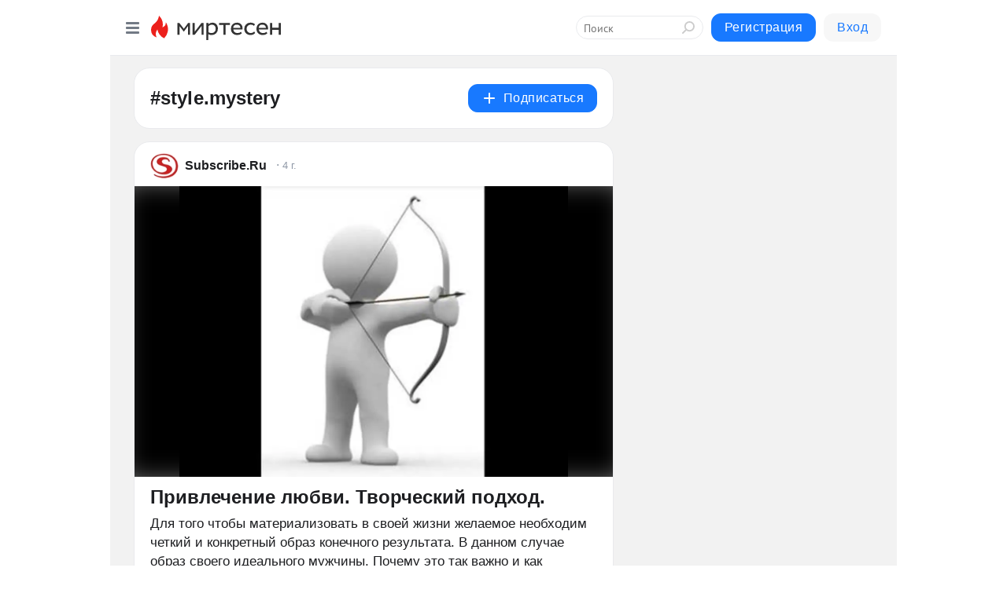

--- FILE ---
content_type: text/html; charset=utf-8
request_url: https://mirtesen.ru/hashtags/style.mystery
body_size: 41080
content:
<!DOCTYPE html>
<html lang="ru" >
<head>
<meta charset="utf-8" />
<meta name="robots" content="all"/>
<script>window.__SM_COUNTER_ID = 45130;</script>
<title data-react-helmet="true">style.mystery - Медиаплатформа МирТесен</title>
<meta name="viewport" content="width=device-width, initial-scale=1"/>

<meta data-react-helmet="true" name="description" content="Посты по тегу style.mystery в медиаплатформе МирТесен."/><meta data-react-helmet="true" name="keywords" content="одноклассники, однокурсники, соседи, сослуживцы, мир тесен, земляки, старые друзья, география, блоги домов, события вокруг, социальная сеть, карта, дом, работа, web 2.0"/><meta data-react-helmet="true" property="og:image" content="https://alpha.mirtesen.ru/images/mirtesen.jpg"/><meta data-react-helmet="true" property="og:image:width" content="1200"/><meta data-react-helmet="true" property="og:image:height" content="628"/><meta data-react-helmet="true" property="og:image:alt" content="style.mystery - Медиаплатформа МирТесен"/><meta data-react-helmet="true" property="twitter:image" content="https://alpha.mirtesen.ru/images/mirtesen.jpg"/><meta data-react-helmet="true" property="vk:image" content="https://alpha.mirtesen.ru/images/mirtesen.jpg"/><meta data-react-helmet="true" property="og:description" content="Посты по тегу style.mystery в медиаплатформе МирТесен."/><meta data-react-helmet="true" property="twitter:description" content="Посты по тегу style.mystery в медиаплатформе МирТесен."/><meta data-react-helmet="true" property="og:site_name" content="МирТесен"/><meta data-react-helmet="true" property="og:site" content="МирТесен"/><meta data-react-helmet="true" property="og:type" content="article"/><meta data-react-helmet="true" property="og:url" content="https://mirtesen.ru/hashtags/style.mystery"/><meta data-react-helmet="true" property="og:title" content="style.mystery - Медиаплатформа МирТесен"/><meta data-react-helmet="true" property="twitter:card" content="summary_large_image"/><meta data-react-helmet="true" property="twitter:title" content="style.mystery - Медиаплатформа МирТесен"/>
<link data-react-helmet="true" rel="image_src" href="https://alpha.mirtesen.ru/images/mirtesen.jpg"/><link data-react-helmet="true" rel="canonical" href="https://mirtesen.ru/hashtags/style.mystery"/><link data-react-helmet="true" rel="icon" href="https://alpha.mirtesen.ru/images/favicon/mt.png" type="image/png" sizes="64x64"/><link data-react-helmet="true" rel="icon" href="https://alpha.mirtesen.ru/images/favicon/mt.svg" type="image/svg+xml" sizes="any"/>

<link rel="stylesheet" href="https://alpha.mirtesen.ru/maplibre/maplibre-gl.css" />
<link rel="stylesheet" href="https://alpha.mirtesen.ru/assets/modern/bundle.async.390fc67b829a9a691b15.css" media="print" onload="this.media='all'">
<link rel="stylesheet" href="https://alpha.mirtesen.ru/assets/modern/bundle.guest.a6bcece0505796894936.css" />
</head>
<body >



<div id="root"><div class="app hashtag-post-list-page"><div id="layout" class="mt-two-column-layout bg-gray"><div id="main-container"><header id="header"><div class="header-wrapper" style="width:auto"><div class="header-container"><div class="header"><div class="header__navigation"></div></div></div></div></header><div id="three-column-container"><div id="very-left-column" class=""><div class="sticky-wrap" style="left:0"><div class="sticky__content"><div class="left-menu"><div class="left-menu__item" id="topics-menu"><div class="left-menu__item_title" id="topics-menu-title">Рубрики</div><a class="left-menu__item_element" href="//mirtesen.ru/topic/cooking?utm_medium=from_left_sidebar"><span><img src="//static.mtml.ru/images/topics/cooking.svg" alt="cooking" loading="lazy" width="16" height="16"/></span><span>Кулинария</span></a><a class="left-menu__item_element" href="//mirtesen.ru/topic/family?utm_medium=from_left_sidebar"><span><img src="//static.mtml.ru/images/topics/family.svg" alt="family" loading="lazy" width="16" height="16"/></span><span>Дети и семья</span></a><a class="left-menu__item_element" href="//mirtesen.ru/topic/show?utm_medium=from_left_sidebar"><span><img src="//static.mtml.ru/images/topics/show.svg" alt="show" loading="lazy" width="16" height="16"/></span><span>Шоу-бизнес</span></a><a class="left-menu__item_element" href="//mirtesen.ru/topic/politics?utm_medium=from_left_sidebar"><span><img src="//static.mtml.ru/images/topics/politics.svg" alt="politics" loading="lazy" width="16" height="16"/></span><span>Политика</span></a><a class="left-menu__item_element" href="//mirtesen.ru/topic/health?utm_medium=from_left_sidebar"><span><img src="//static.mtml.ru/images/topics/health.svg" alt="health" loading="lazy" width="16" height="16"/></span><span>Здоровье</span></a><button class="left-menu__item_button">Показать все<svg class="svg-icon"><use href="/images/icons.svg?v=1769023#angle-down"></use></svg></button></div><div class="left-menu__item"><div class="left-menu__item_title left-menu__item_header"><a href="https://mirtesen.ru/" class="left-menu__item_title-anchor">Моя лента</a></div><a href="https://mirtesen.ru/chats" class="left-menu__item_element left-menu__item_element_chat" target="_self"><span><img src="//static.mtml.ru/images/icons_v2/chats.svg" alt="ЧАТЫ" loading="lazy" width="16" height="16"/></span><span id="chats-tooltip">ЧАТЫ</span></a><a href="https://mirtesen.ru/polls" class="left-menu__item_element left-menu__item_element_poll" target="_self"><span><img src="//static.mtml.ru/images/icons_v2/vote.svg" alt="Опросы" loading="lazy" width="28" height="28"/></span><span id="polls-tooltip">Опросы</span></a><a href="https://mirtesen.ru/bloggers" class="left-menu__item_element" target="_self"><span><img src="//static.mtml.ru/images/icons_v2/IconBloggersColor.svg" alt="Блогеры" loading="lazy" width="17" height="17"/></span><span id="bloggers-tooltip">Блогеры</span></a><a href="https://mirtesen.ru/user-posts" class="left-menu__item_element" target="_self"><span><img src="//static.mtml.ru/images/icons_v2/IconUserContent.svg" alt="Глас народа" loading="lazy" width="16" height="16"/></span><span id="user-posts-tooltip">Глас народа</span></a><a href="https://mirtesen.ru/popular/liked" class="left-menu__item_element" target="_self"><span><img src="//static.mtml.ru/images/icons_v2/IconPopularColor.svg" alt="Популярное" loading="lazy" width="13" height="16"/></span><span id="popular-posts-tooltip">Популярное</span></a><a href="https://mirtesen.ru/popular/commented" class="left-menu__item_element" target="_self"><span><img src="//static.mtml.ru/images/icons_v2/IconDiscussColor.svg" alt="Обсуждаемое" loading="lazy" width="14" height="14"/></span><span id="commented-posts-tooltip">Обсуждаемое</span></a></div><div class="left-menu__item" id="common-menu"><a href="https://k41tv.app.link/sidebarlink" class="btn btn-primary btn-primary_left-menu" target="_blank" id="app-tooltip"><svg class="svg"><use href="/images/icons.svg#app-icon"></use></svg><span class="left-menu__item_element-text">Мессенджер МТ</span></a><a href="https://info.mirtesen.ru/about" class="left-menu__item_element" target="_blank"><span><img src="//static.mtml.ru/images/icons_v2/IconAbout.svg" alt="О компании" loading="lazy" width="9" height="14"/></span><span class="left-menu__item_element-text">О компании</span></a><a href="https://info.mirtesen.ru/glagol" class="left-menu__item_element" target="_blank"><span><img src="//static.mtml.ru/images/icons_v2/icon-glagol.svg" alt="О редакции ГлагоL" loading="lazy" width="8" height="13"/></span><span class="left-menu__item_element-text">О редакции ГлагоL</span></a><a href="https://info.mirtesen.ru/news" class="left-menu__item_element" target="_blank"><span><img src="//static.mtml.ru/images/icons_v2/IconNews.svg" alt="Новости" loading="lazy" width="16" height="14"/></span><span class="left-menu__item_element-text">Новости</span></a><a href="https://info.mirtesen.ru/partners" class="left-menu__item_element" target="_blank"><span><img src="//static.mtml.ru/images/icons_v2/IconPartners.svg" alt="Партнерам" loading="lazy" width="16" height="13"/></span><span class="left-menu__item_element-text">Партнерам</span></a><a href="https://info.mirtesen.ru/promo" class="left-menu__item_element" target="_blank"><span><img src="//static.mtml.ru/images/icons_v2/IconAdvertizing.svg" alt="Рекламодателям" loading="lazy" width="17" height="16"/></span><span class="left-menu__item_element-text">Рекламодателям</span></a><a href="https://mirtesen.ru/feedback/report" class="left-menu__item_element" target="_blank"><span><img src="//static.mtml.ru/images/icons_v2/IconFeedback.svg" alt="Обратная связь" loading="lazy" width="16" height="13"/></span><span class="left-menu__item_element-text">Обратная связь</span></a><a href="https://mirtesen.ru/feedback/report/spam" class="left-menu__item_element" target="_blank"><span><img src="//static.mtml.ru/images/icons_v2/IconSpam.svg" alt="Пожаловаться на спам" loading="lazy" width="15" height="14"/></span><span class="left-menu__item_element-text">Пожаловаться на спам</span></a><a href="https://info.mirtesen.ru/agreement" class="left-menu__item_element" target="_blank"><span><img src="//static.mtml.ru/images/icons_v2/IconAgreement.svg" alt="Соглашение" loading="lazy" width="15" height="16"/></span><span class="left-menu__item_element-text">Соглашение</span></a><a href="https://info.mirtesen.ru/recommendation_rules" class="left-menu__item_element" target="_blank"><span><img src="//static.mtml.ru/images/icons_v2/IconAgreement.svg" alt="Рекомендательные технологии" loading="lazy" width="15" height="16"/></span><span class="left-menu__item_element-text">Рекомендательные технологии</span></a></div></div><p class="recommendation-tech">На информационном ресурсе применяются <a href="https://info.mirtesen.ru/recommendation_rules">рекомендательные технологии</a> (информационные технологии предоставления информации на основе сбора, систематизации и анализа сведений, относящихся к предпочтениям пользователей сети &quot;Интернет&quot;, находящихся на территории Российской Федерации)</p><div class="mt-tizer-ad-block"><div class="partner-block-wrapper"><div id="unit_99821"></div></div></div></div></div></div><div id="content-container" class="content-container"><div id="double-column-container"><div id="right-column" class="right-column"><div class="sidebar-wrapper"><div class="partner-block-wrapper"><div id="unit_99809"></div></div></div><div class="sticky sidebar-wrapper"><div class="partner-block-wrapper"><div id="unit_99810"></div></div></div></div><div id="content-column" class="content-column"><div class="hashtag-list"><div class="hashtag-header"><div class="hashtag-header__main"><div><div class="hashtag-header__info"><h1 class="hashtag-header__title">#style.mystery</h1></div></div><div class="action-subscribe-btn"></div></div></div><div class="hashtag-list__posts"><div class="clearfix inft-scroll"><article class="inft"><article class="post-card"><div class="post-card__header"><div class="post-card__main"><div class="post-card__info-without-topic"><a class="post-card__logo" href="https://mt.subscribe.ru?utm_referrer=mirtesen.ru" target="_self"><span class="userlogo" href="" title="" target="" data-rjs="2"></span></a><a class="post-card__author" href="https://mt.subscribe.ru?utm_referrer=mirtesen.ru" target="_self"><div class="post-author"><span>Subscribe.Ru</span></div></a><a href="https://mt.subscribe.ru/blog/43609031004?utm_referrer=mirtesen.ru" class="pubdate post-card__pubdate" target="_self"></a></div></div><div class="post-card__context-actions"><div></div></div></div><div class="post-card__content"><div class="post-img post-card__media"><img class="post-img__img" src="https://r1.mt.ru/r5/photo4CE8/20718470190-0/jpeg/wnd.webp" alt="" data-rjs="2"/><div class="post-img__bg" style="background-image:url(https://mtdata.ru/u5/photo4CE8/20718470190-0/original.jpeg)"></div></div><div class="post-card__description"><div class="post-preview"><a class="post-preview__overlay" href="/blog/43609031004?utm_referrer=mirtesen.ru"></a><h3 class="post-preview__title">Привлечение любви. Творческий подход.</h3><p class="post-preview__description"><span>Для того чтобы материализовать в своей жизни желаемое необходим четкий и конкретный образ конечного результата. В данном случае образ своего идеального мужчины. Почему это так важно и как составлять такой образ было написано в статье Как быстро привлечь своего идеального партнера. Шаг 1. Временами</span>... <span class="post-preview__more" data-link="more">Далее</span></p></div></div></div><div class="post-card__footer"><div class="post-controls"><div><div class="post-actions"><div class="post-actions__push"></div></div></div></div></div><span></span></article></article><article class="inft"><article class="post-card"><div class="post-card__header"><div class="post-card__main"><div class="post-card__info-without-topic"><a class="post-card__logo" href="https://mt.subscribe.ru?utm_referrer=mirtesen.ru" target="_self"><span class="userlogo" href="" title="" target="" data-rjs="2"></span></a><a class="post-card__author" href="https://mt.subscribe.ru?utm_referrer=mirtesen.ru" target="_self"><div class="post-author"><span>Subscribe.Ru</span></div></a><a href="https://mt.subscribe.ru/blog/43550187038?utm_referrer=mirtesen.ru" class="pubdate post-card__pubdate" target="_self"></a></div></div><div class="post-card__context-actions"><div></div></div></div><div class="post-card__content"><div class="post-img post-card__media"><img class="post-img__img" src="https://r.mt.ru/r1/photo8E25/20495752384-0/jpg/wnd.webp" alt="" data-rjs="2"/><div class="post-img__bg" style="background-image:url(https://mtdata.ru/u1/photo8E25/20495752384-0/original.jpg)"></div></div><div class="post-card__description"><div class="post-preview"><a class="post-preview__overlay" href="/blog/43550187038?utm_referrer=mirtesen.ru"></a><h3 class="post-preview__title">Зодиакальные кресты: что это</h3><p class="post-preview__description"><span>Если стихии наделяют человека устойчивыми качествами и темпераментом, то кресты определяют вложенную в него жизненную стратегию и форму развития. Еще один астрологический метод узнать себя лучше КАРДИНАЛЬНЫЙ КРЕСТ Овен, Рак, Весы, Козерог   Что общего у, казалось бы, таких полярных знаков?</span>... <span class="post-preview__more" data-link="more">Далее</span></p></div></div></div><div class="post-card__footer"><div class="post-controls"><div><div class="post-actions"><div class="post-actions__push"></div></div></div></div></div><span></span></article></article><article class="inft"><article class="post-card"><div class="post-card__header"><div class="post-card__main"><div class="post-card__info-without-topic"><a class="post-card__logo" href="https://mt.subscribe.ru?utm_referrer=mirtesen.ru" target="_self"><span class="userlogo" href="" title="" target="" data-rjs="2"></span></a><a class="post-card__author" href="https://mt.subscribe.ru?utm_referrer=mirtesen.ru" target="_self"><div class="post-author"><span>Subscribe.Ru</span></div></a><a href="https://mt.subscribe.ru/blog/43266423773?utm_referrer=mirtesen.ru" class="pubdate post-card__pubdate" target="_self"></a></div></div><div class="post-card__context-actions"><div></div></div></div><div class="post-card__content"><div class="post-img post-card__media"><img class="post-img__img" src="https://r.mt.ru/r10/photoC00D/20432563800-0/jpeg/wnd.webp" alt="" data-rjs="2"/><div class="post-img__bg" style="background-image:url(https://mtdata.ru/u10/photoC00D/20432563800-0/original.jpeg)"></div></div><div class="post-card__description"><div class="post-preview"><a class="post-preview__overlay" href="/blog/43266423773?utm_referrer=mirtesen.ru"></a><h3 class="post-preview__title">Что такое сказкотерапия</h3><p class="post-preview__description"><span>Сегодня слово "сказкотерапия" уже практически ни у кого не вызывает недоуменных взглядов и уточняющих вопросов. Буквальная расшифровка слова "сказкотерапия" - лечение сказкой. Если говорить более подробно, то сказкотерапия - это такое направление практической психологии, которое, используя</span>... <span class="post-preview__more" data-link="more">Далее</span></p></div></div></div><div class="post-card__footer"><div class="post-controls"><div><div class="post-actions"><div class="post-actions__push"></div></div></div></div></div><span></span></article></article><article class="inft"><article class="post-card"><div class="post-card__header"><div class="post-card__main"><div class="post-card__info-without-topic"><a class="post-card__logo" href="https://mt.subscribe.ru?utm_referrer=mirtesen.ru" target="_self"><span class="userlogo" href="" title="" target="" data-rjs="2"></span></a><a class="post-card__author" href="https://mt.subscribe.ru?utm_referrer=mirtesen.ru" target="_self"><div class="post-author"><span>Subscribe.Ru</span></div></a><a href="https://mt.subscribe.ru/blog/43931486279?utm_referrer=mirtesen.ru" class="pubdate post-card__pubdate" target="_self"></a></div></div><div class="post-card__context-actions"><div></div></div></div><div class="post-card__content"><div class="post-img post-card__media"><img class="post-img__img" src="https://r2.mt.ru/r9/photoC7F4/20510453653-0/jpg/wnd.webp" alt="" data-rjs="2"/><div class="post-img__bg" style="background-image:url(https://mtdata.ru/u9/photoC7F4/20510453653-0/original.jpg)"></div></div><div class="post-card__description"><div class="post-preview"><a class="post-preview__overlay" href="/blog/43931486279?utm_referrer=mirtesen.ru"></a><h3 class="post-preview__title">Какой знак подходит вам по восточному календарю?</h3><p class="post-preview__description"><span>Как и в астрологическом прогнозе, в восточном гороскопе есть знаки, которые подходят друг другу лучше, чем все остальные. И чтобы разобраться, с кем из них вам стоит начинать отношения, а кого лучше держать на расстоянии, ELLE составил таблицу совместимости. По вертикали указан ваш знак, по</span>... <span class="post-preview__more" data-link="more">Далее</span></p></div></div></div><div class="post-card__footer"><div class="post-controls"><div><div class="post-actions"><div class="post-actions__push"></div></div></div></div></div><span></span></article></article><article class="inft"><article class="post-card"><div class="post-card__header"><div class="post-card__main"><div class="post-card__info-without-topic"><a class="post-card__logo" href="https://mt.subscribe.ru?utm_referrer=mirtesen.ru" target="_self"><span class="userlogo" href="" title="" target="" data-rjs="2"></span></a><a class="post-card__author" href="https://mt.subscribe.ru?utm_referrer=mirtesen.ru" target="_self"><div class="post-author"><span>Subscribe.Ru</span></div></a><a href="https://mt.subscribe.ru/blog/43702831378?utm_referrer=mirtesen.ru" class="pubdate post-card__pubdate" target="_self"></a></div></div><div class="post-card__context-actions"><div></div></div></div><div class="post-card__content"><div class="post-img post-card__media"><img class="post-img__img" src="https://r2.mt.ru/r28/photoE4A1/20545110680-0/jpg/wnd.webp" alt="" data-rjs="2"/><div class="post-img__bg" style="background-image:url(https://mtdata.ru/u28/photoE4A1/20545110680-0/original.jpg)"></div></div><div class="post-card__description"><div class="post-preview"><a class="post-preview__overlay" href="/blog/43702831378?utm_referrer=mirtesen.ru"></a><h3 class="post-preview__title">Как создать удачную спальню по фэн-шуй?</h3><p class="post-preview__description"><span>Сон — лучшее лекарство. Для усиления лечебного эффекта можно использовать в интерьере спальни терапию цвета. Для каждого направления, по фэн-шуй, существует свой цвет. Для комнаты, расположенной на юго-востоке или на востоке, лучше подбирать обои зеленого или коричневого цвета, на юго-западе или на</span>... <span class="post-preview__more" data-link="more">Далее</span></p></div></div></div><div class="post-card__footer"><div class="post-controls"><div><div class="post-actions"><div class="post-actions__push"></div></div></div></div></div><span></span></article></article><div></div><div class="inft-scroll__loader"></div></div></div></div></div></div></div></div></div><div style="position:fixed;bottom:50px;right:0;cursor:pointer;transition-duration:0.2s;transition-timing-function:linear;transition-delay:0s;z-index:10;display:none"><div id="scroll-top"><div>наверх</div></div></div></div><div></div></div></div>
<div id="messenger-portal" class="messenger-embedded"></div>
<script>window.__PRELOADED_STATE__ = {"blogDomain":{},"promotion":{"popup":{},"activeTab":"platform","sections":{"platform":{"title":"Реклама на Платформе","isMenu":true,"changed":false,"forDevs":true},"settings":{"title":"Настройки рекламы","isMenu":true,"changed":false,"forDevs":true},"item":{"title":"Редактирование объекта","isMenu":false,"changed":false,"forDevs":true},"itemAdd":{"title":"Добавление объекта","isMenu":false,"changed":false,"forDevs":true},"deposit":{"title":"Пополнение баланса","isMenu":false,"changed":false,"forDevs":true},"stats":{"title":"Статистика рекламы","isMenu":true,"changed":false,"forDevs":true}},"changed":{"platform":false,"settings":false,"item":false,"stats":false},"data":{"platform":"","settings":{"currentBalance":0,"spentBalance":0,"groupItem":{"id":null,"status":"STATUS_PENDING","dateStart":null,"dateEnd":null,"fullClicksLimit":null,"dayClicksLimit":null,"clickPrice":null,"utmSource":null,"utmMedium":null,"utmCampaign":null,"targetGeoIds":null,"targetIsMale":null,"targetAgeMin":null,"targetAgeMax":null,"targetTime":null,"title":null,"canChangeStatus":null,"inRotation":false,"fullClicks":0,"dayClicks":0},"blogpostItems":[]},"item":{"id":null,"status":"STATUS_PENDING","dateStart":null,"dateEnd":null,"fullClicksLimit":null,"dayClicksLimit":null,"clickPrice":null,"utmSource":null,"utmMedium":null,"utmCampaign":null,"targetGeoIds":null,"targetIsMale":null,"targetAgeMin":null,"targetAgeMax":null,"targetTime":null,"title":null,"canChangeStatus":null,"inRotation":false,"fullClicks":0,"dayClicks":0},"itemAdd":{"url":null},"deposit":{"value":""},"stats":{"periodFrom":"2026-01-01","periodTo":"2026-01-21"}},"errors":{}},"editComments":{"activeTab":"stats","sections":{"stats":{"title":"Статистика","isMenu":true,"changed":false,"forDevs":true},"settings":{"title":"Настройки","isMenu":true,"changed":false,"forDevs":true}},"changed":{"stats":false,"settings":false},"data":{"stats":{"periodFrom":"2026-01-14","periodTo":"2026-01-21"},"settings":{"applyForCommentsEnabled":0,"commonEnabled":0,"siteEnabled":0,"keyWords":[]}},"errors":{}},"actionVote":{},"header":{"sidebarEnabled":false,"sidebarIsOpen":false},"messageNotifications":{"items":[],"startFrom":0,"nextFrom":0,"hasMoreItems":true,"busy":false},"activityNotifications":{"items":[],"nextFrom":"","hasMoreItems":true,"busy":false},"headerSearch":{"value":"","result":{"people":[],"groups":[],"posts":[]},"isLoading":false,"hasResults":false},"rssEditor":{"editKey":null,"type":"add","loading":{"defaultImage":false},"values":{"maxTextLength":0,"publicationDelay":0,"useFullText":false,"useShortDesctiption":false,"ignoreMediaTags":false,"rssSourceLink":"","autoRefreshImportedThemes":false,"pregTemplateTextSearch":"","pregTemplateTextChange":"","xpathLongText":"","xpathImage":"","showCategory":"","importCategory":"","keepImages":false,"keepLinks":false,"keepIframes":false,"useEmbedCode":false,"useYandexTurbo":false,"addYandexGenreTags":false,"loadingTimout":0,"hideSourceLink":false,"defaultImage":""}},"telegramEditor":{"editKey":null,"type":"add","values":{"username":null,"signature":""}},"auth":{"user":null,"groupPrivileges":{},"viewedTooltips":{}},"authForm":{"isBusy":false,"widgetId":"0","instances":{"0":{"isOpen":false,"activeTab":"login","callAndSmsLimits":{"apiLimits":{"smsAllowed":true,"callAllowed":true,"smsTimeLimitExceededMsg":"","callTimeLimitExceededMsg":""},"timers":{}},"params":{"login":{"phone":"","code":"","mode":"SMS","step":"","errorMap":{}},"loginByEmail":{"email":"","password":"","remember":"on","step":"","errorMap":{}},"registration":{"name":"","lastname":"","email":"","phone":"","code":"","mode":"SMS","step":"","errorMap":{}},"registrationByEmail":{"email":"","name":"","phone":"","code":"","mode":"SMS","step":"","errorMap":{}},"password":{"email":"","errorMap":{}}}}}},"blogModerators":{"staff":[],"popup":{"popupType":null,"userInfo":null},"errors":{},"radioBtnValue":null},"logoEditor":{"image":null,"allowZoomOut":false,"position":{"x":0.5,"y":0.5},"scale":1,"rotate":0,"borderRadius":0,"width":100,"height":100,"border":0,"isEmpty":true,"type":"blog"},"headerBackgroundEditor":{"image":null,"type":"blog","allowZoomOut":false,"position":{"x":0.5,"y":0.5},"scale":1,"rotate":0,"borderRadius":0,"blogHeight":240,"profileHeight":240,"border":0,"isEmpty":true},"titleEditor":{"title":""},"secondaryHeader":{"logoSwitcher":false,"titleSwitcher":false,"backgroundSwitcher":false,"logoEditor":false,"titleEditor":false,"backgroundEditor":false},"blogMenuSettings":{"isChanged":false,"menuItems":[],"currentIndex":null,"menuItem":{},"staticWidgetsToRemove":[],"context":{"add":{"title":"Добавление раздела","saveButton":"Добавить"},"edit":{"title":"Раздел: ","saveButton":"Сохранить","remove":"Удалить раздел"}},"errors":{}},"siteSettings":{},"siteSettingsLeftMenu":{"sitesDropdown":false},"promotionLeftMenu":{},"editCommentsLeftMenu":{},"blogPostList":{"searchValue":"","search":{"results":[],"page":0,"hasMore":true,"isLoading":false},"blogPostList":[],"hasMoreItems":true,"page":1,"title":"","tag":"","period":"","before":"","after":"","status":"","sort":""},"blogPostEditor":{"id":null,"title":"","text":"","inProcess":false,"sign":"","disableComments":false,"tags":[],"tagSuggestions":[],"errors":[],"publishTime":null,"referenceUrl":"","nextBtnUrl":"","pushBtnUrl":"","pushBtnText":"","doFollowLinks":0,"pulse":0,"draft":false,"preloaderVisible":true,"errorMessage":{"isVisible":false,"text":"Произошла ошибка. Попробуйте еще раз или свяжитесь со службой поддержки."},"showPollEditor":false,"pollTab":"default","sentToModeration":false,"foundPolls":[],"foundPollsOffset":0,"hasMorePolls":true,"pollId":null},"actionModifyPostPopup":{"isOpen":false,"popupType":"","id":null,"deletedList":{},"approveList":{}},"rightColumnPosts":[],"rightColumnComments":[],"rightColumnGallery":{"total":0,"images":[]},"blogPost":{"blogPost":[],"sliders":[],"currentSlider":{"title":"","imageUrl":"","imageWidth":0,"imageHeight":0},"sliderIndex":0,"sliderLoading":false},"blogMember":{"usedSearch":false,"activeTab":"rating","tabs":{},"staff":{},"search":{}},"aggregator":{"items":[],"page":0,"hasMore":true},"leftMenu":{"listSites":{"mySubscriptions":{"items":[],"total":0,"hideMoreButton":0},"mySites":{"items":[],"total":0,"hideMoreButton":0}},"listFriends":{"hideMoreButton":0,"items":[]},"listTopics":[{"key":"cooking","text":"Кулинария","theme":true},{"key":"family","text":"Дети и семья","theme":true},{"key":"show","text":"Шоу-бизнес","theme":true},{"key":"politics","text":"Политика","theme":true},{"key":"health","text":"Здоровье","theme":true},{"key":"IT","text":"IT","theme":true},{"key":"auto","text":"Авто-мото","theme":true},{"key":"finance","text":"Бизнес и финансы","theme":true},{"key":"animals","text":"В мире животных","theme":true},{"key":"military","text":"Военное дело","theme":true},{"key":"home","text":"Дом/Дача","theme":true},{"key":"entertainment","text":"Игры","theme":true},{"key":"history","text":"История","theme":true},{"key":"cinema","text":"Кино","theme":true},{"key":"beauty","text":"Красота","theme":true},{"key":"culture","text":"Культура","theme":true},{"key":"realty","text":"Недвижимость","theme":true},{"key":"society","text":"Общество","theme":true},{"key":"fishing","text":"Охота и рыбалка","theme":true},{"key":"technology","text":"Прогресс","theme":true},{"key":"career","text":"Работа","theme":true},{"key":"humor","text":"Развлечения","theme":true},{"key":"ad","text":"Реклама","theme":true},{"key":"religion","text":"Религия","theme":true},{"key":"sport","text":"Спорт","theme":true},{"key":"tourism","text":"Туризм","theme":true},{"key":"photo","text":"Фото","theme":true},{"key":"all","text":"Разное","theme":false}],"blogMenu":{"menuItems":[],"activeItem":null},"profileMenu":{"menuItems":[],"activeItem":null},"url":null,"initialCount":5,"loadCount":10,"isDropdownVisible":false},"actionBlogPostNotify":{"isOpen":false,"id":null,"message":""},"blogCommentPage":{"items":[],"hasMoreItems":true,"page":0,"userStatus":null,"showModal":false,"modalCommentId":null},"groups":{"ratedGroups":[],"page":1,"hasMore":true,"period":"PERIOD_MONTH","order":"ORDER_BY_UNIQUE_VISITORS","searchValue":""},"stat":{"promoBalance":null,"wagesPromoBonuses":null,"wagesTotalBalance":null,"loading":false,"current":{"period":"PERIOD_TODAY","periodFrom":"2025-12-21","periodTo":"2026-01-22","timeframe":"TIMEFRAME_HOURS","timeframeEnabledMask":".*"},"objectId":null,"rows":[],"wages":[],"total":{},"viewsStat":{},"activeStat":"general"},"app":{"ip":"18.116.40.101","scope":"mt","disableAll":false,"disableYandexAnalytics":false,"originalUrl":"/hashtags/style.mystery","hideAdBlocks":false,"isModernBrowser":true,"isMobile":false,"req":{"ip":"18.116.40.101","port":80,"userAgent":"Mozilla/5.0 (Macintosh; Intel Mac OS X 10_15_7) AppleWebKit/537.36 (KHTML, like Gecko) Chrome/131.0.0.0 Safari/537.36; ClaudeBot/1.0; +claudebot@anthropic.com)","cookies":{},"headers":{"host":"mirtesen.ru","connection":"close","x-geoip2-geoname-id":"4509177","x-geoip2-country":"US","x-geoip2-city":"Columbus","x-real-ip":"18.116.40.101","x-forwarded-for":"18.116.40.101","x-forwarded-proto":"https","pragma":"no-cache","cache-control":"no-cache","upgrade-insecure-requests":"1","user-agent":"Mozilla/5.0 (Macintosh; Intel Mac OS X 10_15_7) AppleWebKit/537.36 (KHTML, like Gecko) Chrome/131.0.0.0 Safari/537.36; ClaudeBot/1.0; +claudebot@anthropic.com)","accept":"text/html,application/xhtml+xml,application/xml;q=0.9,image/webp,image/apng,*/*;q=0.8,application/signed-exchange;v=b3;q=0.9","sec-fetch-site":"none","sec-fetch-mode":"navigate","sec-fetch-user":"?1","sec-fetch-dest":"document","accept-encoding":"gzip, deflate, br"},"query":{},"params":{"hashtag":"style.mystery"},"browser":{"name":"chrome","version":"131.0.0","os":"Mac OS","type":"browser"},"protocol":"https","host":"mirtesen.ru","originalUrl":"/hashtags/style.mystery","lightApp":false,"mobileApp":false,"deviceType":"desktop","isMobile":false,"specialSource":false},"page":"hashtagPostList","layout":"MtTwoColumnLayout","meta":{"title":"style.mystery - Медиаплатформа МирТесен","description":"Посты по тегу style.mystery в медиаплатформе МирТесен.","siteName":"МирТесен"}},"staticPage":{"title":"","html":""},"blogPostNotifications":{"updatedAt":"","expandOptions":false,"expandList":false,"hasMore":false,"isEmpty":null,"page":0,"list":[],"offset":0},"blogPostNotification":{"show":false,"data":{}},"plainPostEditor":{},"mtPoll":{"poll":[]},"personSettings":{"activeTab":"personal","sections":{"personal":{"title":"Мои данные","isMenu":true,"changed":false},"contacts":{"title":"Контактная информация","isMenu":true,"changed":false},"privacy":{"title":"Приватность и уведомления","isMenu":true,"changed":false},"password":{"title":"Смена пароля","isMenu":true,"changed":false},"siteblacklist":{"title":"Сайты в черном списке","isMenu":true,"changed":false},"peopleblacklist":{"title":"Люди в черном списке","isMenu":true,"changed":false},"confirm":{"title":"Подтвердите свой номер мобильного телефона","isMenu":false,"changed":false}},"data":{"personal":{"userName":"","userSurname":"","userPseudonym":"","userStatus":"","userBirthday":"","userBirthdayMonth":"","userBirthdayYear":"","userGender":"","education":"","familyStatus":"","profession":"","favoriteMusic":"","favoriteFilms":"","favoriteBooks":"","favoriteFood":"","favoriteGames":"","favoriteOther":""},"contacts":{"personEmail":"","addEmail":"","addMessengerICQ":"","addMessengerSkype":"","addMessengerYaOnline":"","addMessengerGooglePlus":"","addMessengerMailAgent":"","addMailSocial":"","addFacebookSocial":"","addVkSocial":"","addOkSocial":"","addMobilePhone":"","addHomePhone":"","addWorkPhone":"","otherInfoInput":"","otherSitesInput":"","socialNetworks":{},"emails":{}},"privacy":{"aboutTodayThemes":true,"aboutFriendsAndNewMessage":true,"aboutComments":true,"aboutPhotos":true,"aboutSites":true,"wasInvited":"","languageSelection":0},"password":{"oldPassword":"","nextPassword":"","nextPasswordRepeat":"","showPassword":false},"confirm":{"phone":"","phoneConfirmCode":"","resending":false,"confirmSmsSent":false},"tools":{"buttonCode":"\x3ca href=\"https://mirtesen.ru/people/me?post=https://mirtesen.ru\" style=\"text-decoration: none; display: inline-block; position: relative; top: 4px;\">\x3cdiv style=\"display: table-cell; vertical-align: middle;\">\x3cimg src=\"https://static.mtml.ru/images/share_button.png\"/>\x3c/div>\x3cb style=\"color: black; font-family: Arial; font-size: 14px; display: table-cell; padding-left: 3px; vertical-align: middle;\">МирТесен\x3c/b>\x3c/a>"},"invitefriends":{"searchInput":""},"siteblacklist":{},"peopleblacklist":{}},"errors":{},"valid":{}},"personPostList":{"posts":[],"nextOffset":0,"hasMoreItems":true,"currentUserPostId":null,"page":0},"personFriends":{"search":"","tab":"friends","inProcess":false,"tabData":{"friends":{"title":"Друзья","url":"/people/[MT_USER_ID]/friends","data":[],"page":1,"hasMore":false,"count":0,"tooltip":"Ваши друзья"},"incoming-requests":{"title":"Входящие","url":"/people/[MT_USER_ID]/friends/incoming-requests","data":[],"page":1,"hasMore":false,"count":0,"tooltip":"Люди хотят добавить вас в друзья"},"outgoing-requests":{"title":"Исходящие","url":"/people/[MT_USER_ID]/friends/outgoing-requests","data":[],"page":1,"hasMore":false,"count":0,"tooltip":"Ваши предложения дружить"},"recommended":{"title":"Рекомендуемые","url":"/people/[MT_USER_ID]/friends/recommended","data":[],"page":1,"hasMore":false,"count":0,"tooltip":"Вы можете знать этих людей"}}},"personPublications":{"publications":[],"page":0,"hasMoreItems":true},"personEvents":{"events":[],"hasMoreItems":true,"page":1},"personProfile":{"profileInfo":{},"friends":[],"sites":[],"photos":[],"videos":[],"popup":{"isOpen":false,"text":"Успешно сохранено","buttonText":"ОК","reload":true,"redirect":false}},"personPrivateMedia":{"items":[],"page":1,"hasMoreItems":false},"personSites":{"page":1,"hasMoreItems":true},"personComments":{"lastMessageId":null,"hasMoreItems":true,"comments":[]},"accountConsolidation":{"accountConsolidation":null},"pad":{"topicKey":null,"filter":"selected"},"platformPostList":{"posts":[],"hasMoreItems":true,"page":0,"sort":"latest"},"platformPost":{"newsPost":[]},"topicPostList":{"topicKey":null,"filter":"selected"},"topicPartnerPost":{"post":null,"isOpen":false},"topicModeration":{"isOpen":false,"isBusy":false,"topic":null,"list":null,"currentBlogPostId":null,"nextEditorStatus":null},"recoveryPassword":{"isEmailSent":false,"emailError":"","inputValue":{"pass1":"","pass2":"","email":""}},"footerCatFish":{"postsScrolled":0},"indexMainAuthorized":{"posts":[],"nonFriendPostIds":[],"hasMore":false,"nextOffset":0,"feedId":null,"activeTab":"main","hiddenPosts":[]},"pollList":{"polls":[],"currentFilter":"new","page":0,"hasMore":true,"recordsOnPage":0,"hiddenPolls":{}},"blogPostRecommended":{"items":[],"hasMoreItems":true,"count":6,"nextOffset":0,"isLoading":false},"voteAction":{},"voteList":{"activeId":null},"blogSubscription":{},"popularPostsList":{},"bloggersPostsList":{},"commentatorList":{},"reposterList":{},"userCard":{},"feedback":{"showModal":false,"type":"feedback","category":0,"title":"","email":"","message":"","activeTab":"form","tickets":[],"currentTicket":null,"inProcess":false,"errors":{}},"userFriendship":{},"activitiesList":{"items":[],"nextFrom":"","hasMore":true},"createSitePage":{"domain":"","similarDomains":[],"name":"","tagLine":"","description":"","keywords":"","logo":null,"inProcess":false,"successMessage":{},"errorMessage":{}},"postTiles":{},"v2Comments":{},"logoutModal":{"showModal":false,"redirectUrl":""},"pymk":{"recommendedFriends":[]},"topAuthors":{"userList":[],"hasMore":true,"offset":0,"showCount":4},"mtSearch":{"activeTab":"all","searchValue":"","isLoading":false,"tabs":{"all":{"title":"Все","url":"/search"},"people":{"title":"Люди","url":"/search/people"},"groups":{"title":"Каналы","url":"/search/groups"},"posts":{"title":"Публикации","url":"/search/posts"}},"tabData":{"people":{"data":[],"page":1,"hasMore":true},"groups":{"data":[],"page":1,"hasMore":true},"posts":{"data":[],"page":1,"hasMore":true}}},"userInterests":{"topics":[],"tags":[],"interests":{},"activeTab":"selected","inProcess":false,"search":{"isActive":false,"inProcess":false,"results":{"topic":[],"tag":[]}}},"testApi":{"csrJwt":null,"csrJwtButNoRefresh":null,"ssrJwt":null,"loaded":false,"postId":null,"csrLogin":false,"ssrLogin":false},"hashtagPostList":{"loadType":"mirtesen","posts":[{"id":43609031004,"from_id":53816169,"from":{"id":53816169,"display_name":"Евгений Сокольский","url":"https://mirtesen.ru/people/53816169","photo_original":"https://mtdata.ru/u21/photo6DAA/20089971661-0/original.jpeg","isAuthenticAccount":false,"sex":2},"owner_id":-30269280994,"text":"\x3cp>Для того чтобы материализовать в своей жизни желаемое необходим четкий и конкретный образ конечного результата. В данном случае образ своего идеального мужчины. Почему это так важно и как составлять такой образ было написано в статье Как быстро привлечь своего идеального партнера. Шаг 1. Временами именно размытость цели может блокировать приход в нашу жизнь того, что мы так страстно желаем. Если Вы читаете эту статью, то думаю, что данная тема актуальна. Чтобы еще с большей ясностью осознавать какие препятствия могут стоять на пути к желаемому результату рекомендуем посмотреть небольшое видео в котором Александр Григорьевич Свияш достаточно подробно и на конкретных примерах рассказывает почему возникают некоторые задержки.\x3cbr />\x3cbr />Если же смотреть видео не особо хочется, то можете сразу переходить ко второй части статьи в которой описывается как можно более творчески подойти к составлению образа идеального для себя мужчины. Хотя, лично мое мнение, что видео достаточно полезно, тем более, что длится оно меньше 20 минут.\x3cbr />\x3cbr />Почему цель долго не реализуется? Александр Свияш\x3cbr />\x3cbr />\x3c/p>\x3ccenter>\x3cp>\x3ca href=\"http://www.youtube.com/watch?v=P2ceED3cUKQ\" target=\"_blank\" rel=\"nofollow ugc noreferrer noopener\">http://www.youtube.com/watch?v=P2ceED3cUKQ\x3c/a>\x3c/p>\x3c/center>\x3cbr />\x3cbr />Беседы с Александром Свияшем. Беседа №5. Все остальные беседы и еще много полезного видео по темам постановки цели, привлечения любви, построения отношений, налаживания коммуникации с окружающими людьми, самореализации и поиска предназначения - Вы можете посмотреть на нашем канале. Заходите, смотрите, если понравится, то подписывайтесь - будем искренне рады)))).\x3cbr />\x3cbr />Творческий подход к созданию образа идеального мужчины.\x3cbr />\x3cbr />То что будет написано дальше является логическим продолжением статьи Как быстро привлечь своего идеального партнера. Шаг 1 и отрывком из книги Ариель Форд \"Книга №2 про любовь\".\x3cbr />\x3cbr />Некоторым людям процесс написания списка качеств своей второй половины кажется несколько формальным или слишком аналитическим. Если вы относитесь к более творческому типу, мыслящему нестандартно, вы можете раскрасить, нарисовать или схематично начертить желаемые качества вашей родственной души, чтобы определить стремление своего сердца. Следующая история является превосходным примером того, как творческий подход помогает заполнить пустые места.\x3cbr />\x3cbr />История Гейл: Раскрашивание любовной мандалы.\x3cbr />\x3cbr />Декабрь 1984. Мне было 27 лет, и моя работа с компьютерными аниматорами казалась мне интересной и творческой. У меня была превосходная двухэтажная квартира с винтовой лестницей и кирпичными стенами в приятной местности в Чикаго около озера Мичиган. В свободное время я участвовала в любительской театральной постановке со своими склонными повеселиться друзьями. В конце концов, это была отличная жизнь. Но я была одинока. Я мечтала о партнере, о человеке, который сможет разделить со мной жизнь. Мне казалось что я исчерпала все возможности. Я ходила на свидания «вслепую» — со старшим братом моей подруги и с членом ассоциации бизнесменов и даже встречалась с соседом из ближайшего дома но, как обычно, никакой любви не получилось Я смирилась со своей одинокой жизнью и была благодарна судьбе за все жизненные дары, даже если они не включали в себя мужчину моей мечты.\x3cbr />\x3cbr />Когда Рождество и Новый год стали вырисовываться на горизонте, я ни с кем не встречалась но при том у меня было немало друзей. Я коротала время, ужиная со своими приятелями и коллегами по работе, и проводила тихие вечера, читая книги и занимаясь йогой. Поздно вечером я вспомнила о том, что мне как-то сказала астролог относительно поиска своей второй половины. Она посоветовала взять мандалу (сложный узор из геометрических форм, обычно в виде круга) и раскрасить каждый крохотный кусочек цветными карандашами или фломастерами, концентрируясь и проговаривая те качества, которые я хотела бы видеть в моем будущем муже.\x3cbr />\x3cbr />Лежа на полу моей спальни перед мандалой, окруженная веером разноцветных карандашей и вдыхая разносящийся по воздуху запах ароматизированной палочки сандалового дерева, я высказывала свои желания. Я хотела найти идеального близкого по духу друга и любовника, с которым могла бы вместе идти по жизни. Один за одним я выбирала карандаши красивых цветов и начинала раскрашивать крохотные участки мандалы, думая при этом о каждом отдельном качестве моего будущего партнера. «Мне понравится мужчина, любящий животных», — думала я, раскрашивая узор фиолетовым, «Мне понравится мужчина, который оценит мое чувство юмора», — раскрашивая перламутрово-голубым, Я думала о каждом качестве и покрывала узор каким-то новым ярким цветом. Потрясающий оттенок зеленого для: «Я хочу мужчину, который вежливо разговаривает с официантами». Я выбрала рубиновый цвет для человека, открытого моим духовным поискам. Снова и снова, для каждого нового качества, — свой цвет. «Человек, которому во мне понравится то, что я люблю сама, но другие люди считают странным». (Нет, я не стану делиться с вами этими качествами.) И в конце концов: «Человек, с которым я смогу делиться своими мечтами и планам».\x3cbr />\x3cbr />Астролог сказала мне быть очень конкретной. Мандала окрасилась в самые разнообразные цвета. Разноцветное свидетельство качеств, которые я хотела видеть в моем будущем партнере. Чувствуя себя несколько глупо, я думала: «Мне понравится мужчина с привлекательной задницей». Я не ощущала себя очень духовной, закрашивая этот фрагмент и концентрируясь на поставленной цели. (Эй, мне было всего двадцать семь, и я до сих пор немного поверхностна.) Моя законченная мандала выглядела так, как будто я смотрела в калейдоскоп. Сверкающий вихрь цветов образовал многостороннюю форму, напоминающую жемчужину. Я передала свой запрос Вселенной, и от меня здесь больше ничего не зависело.\x3cbr />\x3cbr />Рождество прошло, и я осталась один на один с приближающимся Новым годом. Один мой чудесный знакомый, надеявшийся стать больше, чем просто другом, предложил мне встретить его вместе. Кроме того, меня звал к себе мужчина, желавший остаться просто другом, Ни одно из этих предложений не казалось мне идеальным, и поэтому я решила провести эту ночь в компании с близкими друзьями. Мои друзья встречались в местном ночном клубе в 11 часов вечера, и я с большим удовольствием посидела бы с ними, чем уединилась с кем-то еще только потому, что это была новогодняя ночь.\x3cbr />\x3cbr />Ночь 31 декабря 1984 года выдалась очень снежной. Я была переполнена здравыми новогодними решениями и решила ненадолго зайти в свой спортивный центр. Мне удалось заключить перемирие со своей жизнью: я была одинока, у меня имелись отличные друзья, превосходная жизнь и работа, дававшая мне много денег. И ничего не меняет, если я никогда не встречу мужчину своей мечты. Я была довольна той жизнью, которую создала сама.\x3cbr />\x3cbr />Я вела свой небольшой «Ниссан Сентра» в клуб в восточной части Чикаго, ощущая себя мячом в пинбол-автомате, скользя по улице и благодаря Бога за то, что не врезаюсь в припаркованные и засыпанные снегом машины. Неудивительно, что обычно переполненная парковка около клуба была полупустой. Даже женщина в регистратуре казалась удивленной появлению члена клуба в такой снежный канун Нового года.\x3cbr />\x3cbr />Оказавшись в клубе, я побежала на велотренажер, чтобы согреться. Я начала крутить педали, невидящим взором уставившись перед собой, и стала набирать скорость в никуда. Обычно оживленный клуб казался вымершим городом. Меня это вполне устраивало. Я была не накрашена, и моя обычно тщательно уложенная прическа смахивала на растрепанное гнездо. Внезапно прямо из ниоткуда появился привлекательный темноволосый мужчина и, сев на тренажер рядом со мной, начал выполнять упражнения. «Вы здесь уже давно?» — спросил он. Я не была в настроении болтать, поскольку была вполне СЧАСТЛИВА и так. «Полчаса», — ответила я. Я совсем не хотела говорить и на полном серьезе надеялась, что он оставит меня с моей похожей на гнездо прической в покое.\x3cbr />\x3cbr />«Отлично! — воскликнул он, — А я занимаюсь уже сорок пять минут». Его большие карие глаза улыбались мне. Разозленная и задыхающаяся, я обсуждала с ним наши планы на предстоящий Новый год. Он собирался на вечеринку с другом, а я рассказала ему про свою встречу с приятелями по работе в 11 часов. Мы назвали свои имена и продолжали разговор под жужжание велосипедов. «Что ж, я пойду делать растяжку. Приятно было познакомиться», — буркнула я, проскальзывая в большую комнату с зеркалами. Я сняла верхний мат с большой кучи и принялась делать серию йоговских упражнений на растяжку, отдыхая и наслаждаясь возможностью побыть в одиночестве. «Черт, это последний раз, когда я иду в спортивный клуб после использования маски из глины!» — думала я, смотря на свое отраженное в зеркалах красное лицо. Стойка на плечах, плуг, поза рыбы. В открытую деревянную дверь заглядывает голова. «Эй! — говорят большие карие глаза. — Не хочешь после занятий выпить апельсинового сока?» Мы решили встретиться после душа в баре у ресторана.\x3cbr />\x3cbr />Просто удивительно, насколько хороший душ и фен могут поднять ваше настроение. Я снова стала похожа на себя, Я встретилась с «большими карими глазами» — Ховардом — в ресторане. Заказав апельсиновый сок со льдом, мы стали разговаривать. Он был милый, тактичный, забавный и безумно привлекательный. Нам едва хватило времени выпить сок, поскольку клуб стали закрывать на ночь. Обменявшись визитками, мы решили поужинать вместе в среду.\x3cbr />\x3cbr />Я ехала домой во время одной из самых сильных снежных бурь с градом за всю историю новогодних вечеров Чикаго. Снег летел быстро, огромными хлопьями и покрывал ветровое стекло подобно одеялу. Я приехала домой и быстро переоделась в праздничный наряд. Мне показалось безопаснее взять такси, чем маневрировать по улицам в своей крошечной импортной машинке. Погода была ужасной, снег не давал рассмотреть ничего вокруг, и поблизости не было ни такси, ни свободной машины, Я потащилась под бураном назад домой, Ветер выл, град барабанил по оконному стеклу, а я сидела дома перед дымящейся чашкой зеленого чая, коротая этот вечер вместе с фильмами братьев Маркс.\x3cbr />\x3cbr />В среду вечером Ховард заехал за мной. Он был красив, смеялся над моими шутками и не вздрагивал, когда я заговаривала о медитации. Мы пошли в очень модный американо-мексиканский ресторан и сели рядом с камином. Мы говорили, говорили и говорили. Мы делились друг с другом вкусными блюдами и смеялись над парализовавшим все в канун Нового года бураном. Он действительно был мил и искренне добр по отношению к официантке. Он любил животных и увлекался боевыми искусствами. У него был кот по кличке Волк, и, будучи ударником, он увлекался музыкой всех направлений. Это был особенный вечер.\x3cbr />\x3cbr />Мы могли бы проговорить всю ночь. Мы были близки по духу. Но нам обоим на следующее утро нужно было на работу, поэтому в 11.30 мы решили расстаться. Ховард проводил меня до порога квартиры и поцеловал на прощание. Это был Великий Поцелуй. Я смотрела, как он выходит из подъезда, и, знаете, у него была просто бесподобная задница. С этого момента мы с ним живем вместе. Это человек моей мечты, и мы с ним действительно родственные души.\x3cbr />\x3cbr />Мне нравится эта история, поскольку она воплощает в себе основные принципы, правящие законом притяжения. В процессе появления своего возлюбленного Гейл чувствовала себя спокойно, беззаботно, была довольна своей собственной жизнью и приближалась к встрече со своей родственной душой скорее с чувством радостного ожидания, чем потребности. Это важный момент, поскольку это вовсе не забота вашей второй половины — спасти вашу жизнь, освободить вас от долгов или избавить от ваших внутренних демонов. Ваша вторая половина — это ваш друг и партнер, с которым вы сможете делиться самыми интимными аспектами своей жизни, который поймет мощь и красоту настоящего единения родственных душ и сможет сохранить пространство для любви даже тогда, когда вы не сможете.\x3cbr />\x3cbr />Будьте максимально расслаблены и не волнуйтесь по поводу своего идеального партнера. Вы ведь не задумываетесь о том, сможет ли бармен выполнить ваш заказ на кофе латте, и точно так же не стоит сомневаться в способности Вселенной привести к вам вашу единственную любовь.\n\x3ccenter>\x3c/center>","comments_count":0,"marks_count":0,"likes":{"count":0,"user_likes":0,"can_like":0,"marks_pluses":0,"marks_minuses":0,"user_like_attr":null,"like_attr_ids":[]},"url":"https://mt.subscribe.ru/blog/43609031004","tags":["style.mystery"],"date":1620822277,"canEdit":false,"foreignPollId":null,"attachments":[{"photo":{"id":20718470190,"photo_original":"https://mtdata.ru/u5/photo4CE8/20718470190-0/original.jpeg","width":480,"height":360}}],"group":{"display_name":"Subscribe.Ru","url":"https://mt.subscribe.ru","photo_original":"//mtdata.ru/u13/photo94BA/20936123051-0/original.jpeg","id":30269280994,"canViewBlogPostCreator":false,"showSubscribersAmount":true,"is_subscribed":false,"is_member":false,"is_owner":false,"is_staff":false,"created":1561108280480},"canonical_url":"http://digest.subscribe.ru/style/mystery/n60368339.html","topic":"politics","title":"Привлечение любви. Творческий подход.","preview_text":"Для того чтобы материализовать в своей жизни желаемое необходим четкий и конкретный образ конечного результата. В данном случае образ своего идеального мужчины. Почему это так важно и как составлять такой образ было написано в статье Как быстро привлечь своего идеального партнера. Шаг 1. Временами","post_type":"post","formattedDates":{"iso":"2021-05-12T12:24:37.000Z","ver1":"12 мая, 15:24","ver2":"12.05.2021 в 15:24","ver3":"12 мая, 15:24"},"images":[{"main":true,"url":"https://mtdata.ru/u5/photo4CE8/20718470190-0/original.jpeg","width":480,"height":360}],"videos":[],"shared_post":null,"mentionedPersons":null},{"id":43550187038,"from_id":53816169,"from":{"id":53816169,"display_name":"Евгений Сокольский","url":"https://mirtesen.ru/people/53816169","photo_original":"https://mtdata.ru/u21/photo6DAA/20089971661-0/original.jpeg","isAuthenticAccount":false,"sex":2},"owner_id":-30269280994,"text":"\x3cp>Если стихии наделяют человека устойчивыми качествами и темпераментом, то кресты определяют вложенную в него жизненную стратегию и форму развития. Еще один астрологический метод узнать себя лучше\x3cbr />\x3cbr />КАРДИНАЛЬНЫЙ КРЕСТ\x3cbr />\x3cbr />Овен, Рак, Весы, Козерог\x3cbr />\x3cbr />\x3c/p>\x3ccenter>\x3cimg src=\"//mtdata.ru/u1/photo8E25/20495752384-0/original.jpg#20495752384\" />\x3c/center>\x3cbr />\x3cbr />Что общего у, казалось бы, таких полярных знаков? Во-первых, появление каждого из них связано с важным орбитальным событием: Овен и Весы — это равноденствие (день=ночь), начало Рака — время летнего солнцестояния (самый длинный день в северном полушарии), а начало Козерога — зимнее солнцестояние (самый короткий день в северном полушарии). Во-вторых, именно в это время, если верить западным календарям, происходит смена времен года. Не случайно этим знакам отведена роль первопроходцев, лидеров, ведущих, а не ведомых. Отсутствие динамики, движения для них губительно. Его представители не боятся брать на себя ответственность за принятие решений или встретить препятствия на своем пути. Они независимы, оперативны, самостоятельны, импульсивны. Для них очень важно ощущать себя «здесь и сейчас». Порой, их действия похожи на реактивный выброс энергии, которая так же быстро может и угаснуть. Люди с кардинальным крестом способны стоять у истоков любого дела, но не все могут довести его до конца.\x3cbr />\x3cbr />Овен — генератор идей, инициатор. Ему стоит освободить себя от всего, что сковывает, тормозит и может угнетать — только так он добьется успеха и сможет привести к заветной цели других.\x3cbr />\x3cbr />Рак — инициатор движения в эмоциональной сфере. Представители этого знака могут вдохнуть в любой процесс жизнь, «воспитать» в окружающих нужные черты для успешной реализации проектов.\x3cbr />\x3cbr />Весы отвечают за партнерские отношения. Один из самых справедливых знаков, обладает дипломатическим талантом. Весы объединяют людей, умеют грамотно выстроить беседу и найти необходимый компромисс в делах.\x3cbr />\x3cbr />Козерог — лидер, который начинает практическую реализацию любых проектов. Пока другие лишь присматриваются к задаче, Козерог тут же берется за дело, исходя из своих талантов, активов и ресурсов. Достигает успеха, если ставит перед собой конкретную цель. Отличается дисциплинированностью и терпением.\x3cbr />\x3cbr />ФИКСИРОВАННЫЙ КРЕСТ\x3cbr />\x3cbr />Телец, Лев, Скорпион, Водолей\x3cbr />\x3cbr />\x3ccenter>\x3cimg src=\"//mtdata.ru/u1/photoD4C0/20718825233-0/original.jpg#20718825233\" />\x3c/center>\x3cbr />\x3cbr />Представители этих знаков отвечают за средний месяц каждого времени года, вхождение в них Солнца связано с периодом утверждения, расцветом. В это время люди обычно полностью привыкают к смене окружающей природы и чувствуют себя более комфортно, не ожидая резких потрясений. Это отложило отпечаток и на специфике знаков фиксированного креста. Его носители — люди основательные, выносливые, с большим запасом внутренней энергии, постоянные, способные к длительной концентрации внимания, с хорошо развитой интуицией. Они подхватывают идеи новаторов и с энтузиазмом продолжают начатое дело, настырно продвигаясь к цели. Консервативны, последовательны, опираются только на собственный опыт, заботливы и преданны. Они могут легко стать мастерами выбранного дела.\x3cbr />\x3cbr />Телец — знак большого терпения и настойчивости. Его отличительная черта — стабильность. Поэтому в любом проекте Тельцу отведена роль человека, который способен длительное время поддерживать усилия команды и не опускать планку.\x3cbr />\x3cbr />Лев символизирует творческое начало, большие способности к осуществлению креативных планов. Может завоевать популярность и уважение в нужных кругах, если проявит настойчивость и направит свои таланты на осуществление конкретной, благой цели.\x3cbr />\x3cbr />Скорпион — знак упорства, которое необходимо для продвижения работы в нужном направлении. Питается позитивным настроен и даже интимной энергией остальных знаков. Скорпион неизменно добивается успеха, если ему удается прочувствовать и понять эмоциональные мотивы других.\x3cbr />\x3cbr />Водолей обладает способностью длительное время заниматься однообразной работой, прилежно усваивать новую информацию в любой сфере деятельности. Стабильный и последовательный. Его успех — освоение инновационных сфер, связанных с будущем.\x3cbr />\x3cbr />МУТАБЕЛЬНЫЙ КРЕСТ\x3cbr />\x3cbr />Близнецы, Девы, Стрелец, Рыбы\x3cbr />\x3cbr />\x3ccenter>\x3cimg src=\"//mtdata.ru/u1/photoF89F/20941898082-0/original.jpg#20941898082\" />\x3c/center>\x3cbr />\x3cbr />Знаки, у которых выражен мутабельный крест, отвечают за последний месяц каждого времени года. В этот момент Солнце находится как бы в пограничном состоянии, прощаясь с признаки уходящего времени и готовясь к грядущему. Отсюда и чувство неустойчивости, ненадежности, неопределенность, ожидание перемен, смешение настоящего и будущего — все это витает в воздухе. Общие черты этих знаков — гибкость ума, переменчивое настроение, хорошая интуиция. Это люди-универсалы, способные адаптироваться к любым обстоятельствам и внешним факторам. В отношении карьеры — им удаются проекты, связанные с преобразованием процесса, разрешением необычных ситуаций. В делах Близнецы, Девы, Стрелец и Рыбы, как правило, опираются на чужой опыт, ищут похожие обстоятельства в прошлом.\x3cbr />\x3cbr />Близнецы блестяще \x3c!-- mg= ig=msk ra=95.131.26.197 -->ориентируются в любых потоках информации. Они моментально приспосабливаются к любым условиям, манере общения собеседника. Однако триумф в делах Близнецов связан, скорее, с их импровизацией и возможностью раскрыть интеллектуальный потенциал.\x3cbr />\x3cbr />Дева прекрасно разбирается в материальных ценностях. Ее сила в способности исправлять ошибки других, редактировать действия и корректировать ситуации. Дева знает, как сделать работу более эффективной.\x3cbr />\x3cbr />Стрелец всегда полон различных идей. Его сила в безграничном потенциале. Умеет транслировать окружающим философские идеи, высокие моральные принципы и даже религиозные постулаты. В обязанности знака входит обучение оптимизму и корректировка негативного отношения.\x3cbr />\x3cbr />Рыбы знак отвечает за эмоции. Способность к созиданию и богатое воображение могут стать надежным фундаментом для знака. Мечты и фантазии — их рабочий инструмент.","comments_count":0,"marks_count":0,"likes":{"count":0,"user_likes":0,"can_like":0,"marks_pluses":0,"marks_minuses":0,"user_like_attr":null,"like_attr_ids":[]},"url":"https://mt.subscribe.ru/blog/43550187038","tags":["style.mystery"],"date":1621384820,"canEdit":false,"foreignPollId":null,"attachments":[{"photo":{"id":20495752384,"photo_original":"https://mtdata.ru/u1/photo8E25/20495752384-0/original.jpg","width":940,"height":627}}],"group":{"display_name":"Subscribe.Ru","url":"https://mt.subscribe.ru","photo_original":"//mtdata.ru/u13/photo94BA/20936123051-0/original.jpeg","id":30269280994,"canViewBlogPostCreator":false,"showSubscribersAmount":true,"is_subscribed":false,"is_member":false,"is_owner":false,"is_staff":false,"created":1561108280480},"canonical_url":"http://digest.subscribe.ru/style/mystery/n933368.html","topic":"politics","title":"Зодиакальные кресты: что это","preview_text":"Если стихии наделяют человека устойчивыми качествами и темпераментом, то кресты определяют вложенную в него жизненную стратегию и форму развития. Еще один астрологический метод узнать себя лучше КАРДИНАЛЬНЫЙ КРЕСТ Овен, Рак, Весы, Козерог   Что общего у, казалось бы, таких полярных знаков?","post_type":"post","formattedDates":{"iso":"2021-05-19T00:40:20.000Z","ver1":"19 мая, 3:40","ver2":"19.05.2021 в 3:40","ver3":"19 мая, 3:40"},"images":[{"main":true,"url":"https://mtdata.ru/u1/photo8E25/20495752384-0/original.jpg","width":940,"height":627}],"videos":[],"shared_post":null,"mentionedPersons":null},{"id":43266423773,"from_id":53816169,"from":{"id":53816169,"display_name":"Евгений Сокольский","url":"https://mirtesen.ru/people/53816169","photo_original":"https://mtdata.ru/u21/photo6DAA/20089971661-0/original.jpeg","isAuthenticAccount":false,"sex":2},"owner_id":-30269280994,"text":"\x3cp>Сегодня слово \"сказкотерапия\" уже практически ни у кого не вызывает недоуменных взглядов и уточняющих вопросов. Буквальная расшифровка слова \"сказкотерапия\" - лечение сказкой. Если говорить более подробно, то сказкотерапия - это такое направление практической психологии, которое, используя метафорические ресурсы сказки позволяет людям развивать самоосознание и решать многие другие вопросы. Этот метод имеет многовековою историю, но свое название получил совсем недавно, около десяти лет назад. Ядром любой сказки является метафора. Именно глубина и точность метафоры определяет эффективность сказкотерапии при работе с детьми и взрослыми.\x3cbr />\x3cbr />Слово \"сказка\" ассоциируется у нас с чем-то детским и несерьезным. Сказкотерапию можно назвать «детским» методом потому, что сказки обращены к чистому и восприимчивому детскому началу каждого человека. И действительно чтение и осознание сказок в детстве играет огромную роль. Известно, что до 10-12 лет у детей преобладает \"правополушарный\" тип мышления. Поэтому самая важная для развития и социализации информация должна быть передана через яркие образы. Если первые десять жизни складывалось у ребенка благополучно (заботливые родители и учителя читали, рассказывали сказочные истории, затем совместно их обсуждали), то в бессознательном маленького человека формируется своеобразный «банк» жизненных ситуаций. То есть набор знаний о динамике внутренних процессов, способов взаимоотношений между людьми, возможностях самореализации, устройстве Мира и пр. Если сказочные и мифологические истории не обсуждались с ребенком, а просто читались или рассказывались, этот «банк», эти знания находятся в ПАССИВНОМ состоянии. Это тоже прекрасно, ибо РЕСУРС успешной социализации в любом случае у ребенка имеется.\x3cbr />\x3cbr />Задачи сказкотерапии.\x3cbr />\x3cbr />Обратимся к классикам. Еще К. Г. Юнг заметил, что персонажи сказок (как и мифов) выражают различные архетипы и поэтому влияют на развитие и поведение личности. Другой классик, Эрик Берн, указывал на то, что конкретная сказка может стать жизненным сценарием человека. Цель сказкотерапии не только обьяснительная, но и помогающая. Важно узнать как сформировался сценарий жизни человека и в какие тупики он его заводит, но еще важнее помочь человеку выйти из сценария и прийти к радостной и осмысленной жизни, наполненной общением и чувством свободы.\x3cbr />\x3cbr />Почему именно сказки? Во-первых, сказки любят все. В игровой, сказочной форме с любой проблемой проще согласиться и принять. Не так больно и обидно. Для сказочного героя легче найти выход из положения, тут не работают привычные шаблоны и стереотипы. Тут возможно все. Ведь это же сказка. А потом чудесным образом выясняется, что этот выход можно использовать для себя и в реальной жизни. К тому же у сказки всегда счастливый конец!\x3cbr />\x3cbr />Ну и во-вторых, сказкотерапия — один из наименее травмоопасных и безболезненных способов психотерапии. Возможно, потому, что с помо­щью сказок (или под их влиянием) сформировался жизненный сценарий и с помощью сказки можно попытаться из этого не совсем ­удачного жизненного сценария человека извлечь.\x3cbr />\x3cbr />С какими проблемами нам может помочь справится сказкотерапия:\x3cbr />\x3cbr />неприятие себя,\x3cbr />\x3cbr />неконтролируемые вспышки агрессии,\x3cbr />\x3cbr />чувство одиночества,\x3cbr />\x3cbr />неумение разобраться в собственных чувствах,\x3cbr />\x3cbr />неспособность осмыслить свою жизнь, выстроить иерархию ценностей,\x3cbr />\x3cbr />конфликты с «родителями» (для взрослого, не решившего эти проблемы, «родители» — это те люди, которым он вроде бы должен подчиняться или хотя бы уважать) — вечный «подростковый бунт»,\x3cbr />\x3cbr />безответственность, инфантилизм, слабоволие.\nПринцип действия сказкотерапии.\x3cbr />\x3cbr />При индивидуальной работе или работе в группе сказка составляется по проблемам характерным для данного контингента. Данная сказка еще не известна, поэтому более интересна, особенно, если связанна с волнующей проблемой или предлагается как его личная сказка. Такие сказки, содержат специально закладываемые «зацепки». Актуальная проблема представлена в мета­форической форме; как правило, приписана значимому герою — принцу, принцессе, королю. Сюжеты предлагаемых сказок, создающихся как психотерапев­тические, обязательно содержат возможности для изменения героев сказки, а также ситуации выбора, требующие от них ответственного решения. В тех случаях, где психологическая про­блема соприкасается с этической, там, где возникают вопросы цен­ностей или, тем более, смысла жизни, в сказке начинает присутст­вовать этическая составляющая. Например, сказка начинает под­сказывать, что неконтролируемая агрессивность, насилие, эгоизм, равнодушие к людям и к себе самому — это плохо. Не слишком хо­рошо и проводить жизнь в грезах, суете и капризах.\x3cbr />\x3cbr />На первом этапе сказкотерапии происходит диагностика проблемы, как узнавание «Я понял, почему Вы дали мне эту сказку» или «Ну, я не совсем такая, как эта принцесса». Затем происходит поиск решения, выход из тупика, причем это решение ни в коем случае не навязывается, просто предлагаются варианты, которые клиент мог просто не замечать ранее, и из которых он сам выбирает. При этом важно, чтобы слушатели не осуждали героев сказки, а постарались их понять. Для этого желательно, чтобы психолог в своих репликах говорил о чувствах сказочных персонажей, об их трудностях, а не о «недостатках».\x3cbr />\x3cbr />Возможен и такой вариант, что вас погружают медитативное состояние и проводят по определенному пути, на котором Вы встречаетесь с различными \x3c!-- mg= ig= ra=10.10.191.230 -->сказочными персонажами, которые на бессознательном уровне ассоциируются у Вас со страхами, проблемами, мудростью, счастьем и прочее. Вы можете пообщаться с ними, узнать что им необходимо, например поговорить со своим страхом, узнать чем он вызван, что необходимо сделать, чтобы он ушел и немедленно произвести все необходимые действия по-ходу сказочного путешествия.\x3cbr />\x3cbr />Если Вас заинтересовала такая перспектива, то предлагаю окунуться в мир сказки уже здесь и сейчас.\x3cbr />\x3cbr />Сказкотерапия. Ключи судьбы.\x3cbr />\x3cbr />Вас ждет увлекательное путешествие в котором Вы повстречаетесь и поговорите со своей мудрой частью, заберете ключи судьбы у своих страхов и станете настоящим хозяином в своем здании своей жизни.\x3cbr />\x3cbr />\x3c/p>\x3ccenter>\x3cp>\x3ca href=\"http://www.youtube.com/watch?v=FaMnUaC3ubs\" target=\"_blank\" rel=\"nofollow ugc noreferrer noopener\">http://www.youtube.com/watch?v=FaMnUaC3ubs\x3c/a>\x3c/p>\x3c/center>","comments_count":0,"marks_count":0,"likes":{"count":0,"user_likes":0,"can_like":0,"marks_pluses":0,"marks_minuses":0,"user_like_attr":null,"like_attr_ids":[]},"url":"https://mt.subscribe.ru/blog/43266423773","tags":["style.mystery"],"date":1631862689,"canEdit":false,"foreignPollId":null,"attachments":[{"photo":{"id":20432563800,"photo_original":"https://mtdata.ru/u10/photoC00D/20432563800-0/original.jpeg","width":480,"height":360}}],"group":{"display_name":"Subscribe.Ru","url":"https://mt.subscribe.ru","photo_original":"//mtdata.ru/u13/photo94BA/20936123051-0/original.jpeg","id":30269280994,"canViewBlogPostCreator":false,"showSubscribersAmount":true,"is_subscribed":false,"is_member":false,"is_owner":false,"is_staff":false,"created":1561108280480},"canonical_url":"http://digest.subscribe.ru/style/mystery/n932705.html","topic":"culture","title":"Что такое сказкотерапия","preview_text":"Сегодня слово \"сказкотерапия\" уже практически ни у кого не вызывает недоуменных взглядов и уточняющих вопросов. Буквальная расшифровка слова \"сказкотерапия\" - лечение сказкой. Если говорить более подробно, то сказкотерапия - это такое направление практической психологии, которое, используя","post_type":"post","formattedDates":{"iso":"2021-09-17T07:11:29.000Z","ver1":"17 сентября, 10:11","ver2":"17.09.2021 в 10:11","ver3":"17 сент., 10:11"},"images":[{"main":true,"url":"https://mtdata.ru/u10/photoC00D/20432563800-0/original.jpeg","width":480,"height":360}],"videos":[],"shared_post":null,"mentionedPersons":null},{"id":43931486279,"from_id":53816169,"from":{"id":53816169,"display_name":"Евгений Сокольский","url":"https://mirtesen.ru/people/53816169","photo_original":"https://mtdata.ru/u21/photo6DAA/20089971661-0/original.jpeg","isAuthenticAccount":false,"sex":2},"owner_id":-30269280994,"text":"\x3cp>Как и в астрологическом прогнозе, в восточном гороскопе есть знаки, которые подходят друг другу лучше, чем все остальные. И чтобы разобраться, с кем из них вам стоит начинать отношения, а кого лучше держать на расстоянии, ELLE составил таблицу совместимости. По вертикали указан ваш знак, по горизонтали — знак вашего партнера.\x3cbr />\x3cbr />\x3c/p>\x3ccenter>\x3cimg src=\"//mtdata.ru/u9/photoC7F4/20510453653-0/original.jpg#20510453653\" />\x3c/center>\x3cbr />\x3cbr />0 – ОТЛИЧНАЯ СОВМЕСТИМОСТЬ\x3cbr />\x3cbr />Не удивляйтесь, если у вас с первых минут общения возникнет ощущение, будто вы знакомы всю жизнь. Обычно пары с такой совместимостью легко находят общий язык и быстро начинают жить вместе. Вы с легкостью избегаете конфликтов и чаще всего в сложных ситуациях предпочитаете идти на уступки, дабы не расстроить партнера. Звезды благоволят вашему союзу. Браки между этими знаками, как правило, необычайно крепки.\x3cbr />\x3cbr />1 – ВАМ НЕ ИЗБЕЖАТЬ ПРОБЛЕМ\x3cbr />\x3cbr />Вы оба ищете ярких ощущений, поэтому, когда оказываетесь наедине с партнером, зачастую специально провоцируете конфликт, чтобы их получить. Вы часто ссоритесь и через какое-то время начинаете зависеть от негативных эмоций. К сожалению, в данном случае даже долгие разговоры «по душам» вряд ли смогут изменить ситуацию. Поэтому если вы ищете в жизни «тихую гавань», то этот партнер вам вряд ли подойдет. Хотя бывают и приятные исключения.\x3cbr />\x3cbr />2 – ПАРТНЕРСТВО\x3cbr />\x3cbr />Именно про такую пару говорят: «Противоположности притягиваются». Причем в вашем случае так, что не оторвать. Вы совершенно разные по темпераменту люди, но именно это и помогает вам построить гармоничные партнерские отношения. Один из вас всегда готов уступить, другой же, наоборот, «продавить» свои интересы. Вас ждет длительный и вполне счастливый союз.\x3cbr />\x3cbr />06 ФЕВРАЛЯ 2017\nКакой знак подходит вам по восточному календарю?\nПроверьте, насколько вы совместимы со своим партнером\n\nКак и в астрологическом прогнозе, в восточном гороскопе есть знаки, которые подходят друг другу лучше, чем все остальные. И чтобы разобраться, с кем из них вам стоит начинать отношения, а кого лучше держать на расстоянии, ELLE составил таблицу совместимости. По вертикали указан ваш знак, по горизонтали — знак вашего партнера.\x3cbr />\x3cbr />Какая пара подходит вам по Восточному календарю\n0 – ОТЛИЧНАЯ СОВМЕСТИМОСТЬ\x3cbr />\x3cbr />Не удивляйтесь, если у вас с первых минут общения возникнет ощущение, будто вы знакомы всю жизнь. Обычно пары с такой совместимостью легко находят общий язык и быстро начинают жить вместе. Вы с легкостью избегаете конфликтов и чаще всего в сложных ситуациях предпочитаете идти на уступки, дабы не расстроить партнера. Звезды благоволят вашему союзу. Браки между этими знаками, как правило, необычайно крепки.\x3cbr />\x3cbr />1 – ВАМ НЕ ИЗБЕЖАТЬ ПРОБЛЕМ\x3cbr />\x3cbr />Вы оба ищете ярких ощущений, поэтому, когда оказываетесь наедине с партнером, зачастую специально провоцируете конфликт, чтобы их получить. Вы часто ссоритесь и через какое-то время начинаете зависеть от негативных эмоций. К сожалению, в данном случае даже долгие разговоры «по душам» вряд ли смогут изменить ситуацию. Поэтому если вы ищете в жизни «тихую гавань», то этот партнер вам вряд ли подойдет. Хотя бывают и приятные исключения.\x3cbr />\x3cbr />2 – ПАРТНЕРСТВО\x3cbr />\x3cbr />Именно про такую пару говорят: «Противоположности притягиваются». Причем в вашем случае так, что не оторвать. Вы совершенно разные по темпераменту люди, но именно это и помогает вам построить гармоничные партнерские отношения. Один из вас всегда готов уступить, другой же, наоборот, «продавить» свои интересы. Вас ждет длительный и вполне счастливый союз.\x3cbr />\x3cbr />Какая пара подходит вам по Восточному календарю\n3 – АБСОЛЮТНО ГАРМОНИЧНЫЕ ОТНОШЕНИЯ\x3cbr />\x3cbr />Вы не лезете вон из кожи, чтобы доказать партнеру, что вы лучше всех и достойны его любви, а он, в свою очередь, вдохновляет вас каждый день и делает вашу совместную жизнь максимально комфортной. В этом союзе вам вряд ли захочется изменить или даже смотреть на других мужчин, то же можно сказать и про вашу вторую половину. Не сомневайтесь, вы нашли именно ее.\x3cbr />\x3cbr />4 – СТОЛКНОВЕНИЕ\x3cbr />\x3cbr />Рядом с этим человеком вы вряд ли будете чувствовать себя счастливой, так как при любом удобном случае он будет показывать вам, насколько лучше разбирается в той или иной ситуации. Не ждите поддержки, в этих отношениях единственный вариант развития романа — вы полностью подчинены его воли и желаниям. Хотя, с другой стороны, из-за постоянной необходимости доказывать своему партнеру, на что вы на самом деле способны, есть большая вероятность сделать большой взлет по карьерной лестнице.\x3cbr />\x3cbr />5 – КРАЙНЕ КОНФЛИКТНАЯ ПАРА\x3cbr />\x3cbr />Помните хрестоматийные истории, когда вначале будущие супруги терпеть друг друга не могли, а потом стали образцово-показательной и любящей семьей? Так вот. Это точно не про вас. С представителем этого знака вам не только не стоит начинать отношения, но и в принципе лучше не поддерживать дружескую связь. Вы будете чувствовать, что человек явно пытается вас задеть всеми своими действиями, вы же, в свою очередь, не будете видеть в нем надежного партнера, из-за чего вам все время придется «держать оборону».\x3cbr />\x3cbr />6 – НЕРАВНЫЙ СОЮЗ\x3cbr />\x3cbr />Нельзя сказать, что вы будете несчастливы друг с другом, но и о невероятной гармонии говорить не приходится. В данном случае ваши отношения будут похожи на американские горки — с временными затишьями и романтичными моментами, которые неотвратимо будут сменяться крупными ссорами и громкими скандалами. Но стоит отметить, что для некоторых людей именно так и выглядит идеальный брак, со всеми его взлетами и падениями. Ведь главное, что все эти эмоции вы будете переживать вместе.","comments_count":0,"marks_count":0,"likes":{"count":0,"user_likes":0,"can_like":0,"marks_pluses":0,"marks_minuses":0,"user_like_attr":null,"like_attr_ids":[]},"url":"https://mt.subscribe.ru/blog/43931486279","tags":["style.mystery"],"date":1611564611,"canEdit":false,"foreignPollId":null,"attachments":[{"photo":{"id":20510453653,"photo_original":"https://mtdata.ru/u9/photoC7F4/20510453653-0/original.jpg","width":940,"height":679}}],"group":{"display_name":"Subscribe.Ru","url":"https://mt.subscribe.ru","photo_original":"//mtdata.ru/u13/photo94BA/20936123051-0/original.jpeg","id":30269280994,"canViewBlogPostCreator":false,"showSubscribersAmount":true,"is_subscribed":false,"is_member":false,"is_owner":false,"is_staff":false,"created":1561108280480},"canonical_url":"http://digest.subscribe.ru/style/mystery/n59801756.html","topic":"politics","title":"Какой знак подходит вам по восточному календарю?","preview_text":"Как и в астрологическом прогнозе, в восточном гороскопе есть знаки, которые подходят друг другу лучше, чем все остальные. И чтобы разобраться, с кем из них вам стоит начинать отношения, а кого лучше держать на расстоянии, ELLE составил таблицу совместимости. По вертикали указан ваш знак, по","post_type":"post","formattedDates":{"iso":"2021-01-25T08:50:11.000Z","ver1":"25 января, 11:50","ver2":"25.01.2021 в 11:50","ver3":"25 янв., 11:50"},"images":[{"main":true,"url":"https://mtdata.ru/u9/photoC7F4/20510453653-0/original.jpg","width":940,"height":679}],"videos":[],"shared_post":null,"mentionedPersons":null},{"id":43702831378,"from_id":53816169,"from":{"id":53816169,"display_name":"Евгений Сокольский","url":"https://mirtesen.ru/people/53816169","photo_original":"https://mtdata.ru/u21/photo6DAA/20089971661-0/original.jpeg","isAuthenticAccount":false,"sex":2},"owner_id":-30269280994,"text":"\x3cp>Сон — лучшее лекарство. Для усиления лечебного эффекта можно использовать в интерьере спальни терапию цвета. Для каждого направления, по фэн-шуй, существует свой цвет.\x3cbr />\x3cbr />Для комнаты, расположенной на юго-востоке или на востоке, лучше подбирать обои зеленого или коричневого цвета, на юго-западе или на северо-западе — охру или коричневый, на юге — красный, на севере — синий, на западе или северо-западе — белый. Только к выбору надо подходить с рассуждением.\x3cbr />\x3cbr />Синий цвет — цвет воды. Спальная комната в голубых тонах будет мешать процветанию. Деньги, как вода, будут утекать из вашей жизни. Спальня в красных тонах будет давить на психику, а присутствие красного цвета в обоях или шторах будет способствовать восстановлению сил после трудового дня. Белый цвет стен вызывает ассоциацию с больничными коридорами, а белый цвет потолка будет вполне уместным. В последнее время можно поэкспериментировать с цветом потолка. Он должен быть светлее цвета стен.\x3cbr />\x3cbr />Важно правильно выбрать место для кровати. Если ее поставить прямо под окном, то вас ждут путешествия. Вам придется мало пользоваться кроватью. Если расположить напротив окна у стены, то вас будет беспокоить бессонница и болезни. Лучшее место для кровати — по диагонали к двери. Позади кровати хорошо иметь мощную стенку. Это принесет стабильность спящему, а балдахины способны защитить сон. Убедитесь в том, что над кроватью нет выступающих балок, вентиляции и на кровать не смотрят углы мебели.\x3cbr />\x3cbr />\x3c/p>\x3ccenter>\x3cimg src=\"//mtdata.ru/u28/photoE4A1/20545110680-0/original.jpg#20545110680\" />\x3c/center>\x3cbr />\x3cbr /> При выборе места для кровати можно учитывать направление своего успеха. Для этого сосчитайте личное число гуа.\x3cbr />\x3cbr /> Женщинам достаточно сложить последние цифры года своего рождения и прибавить 5. Если получилось двузначное число, то сложить цифры еще раз. Вы получите личное число гуа. Например, 1945 год. 4+5=9, 9+5=14, 1+4=5. 5 — это ваше личное число гуа.\nДля мужчин из 10 надо вычесть сумму последних цифр года своего рождения. Если сумма больше 10, то цифры сложить, а потом вычесть из 10. Например, 1974 год. 7+4=11, 1+1=2, 10−2=8. 8 — это личное число гуа.\x3cbr />\x3cbr />Теперь выберем направление успеха: 1 соответствует юго-запад, 2 — северо-восток, 3 — юг, 4 — север, 5 — северо-восток для мужчин, а для женщин юго-запад, 6 — запад, 7 — северо-восток, 8 — юго-запад, 9 — восток. Изголовье вашей кровати должно быть направлено в сторону вашего успеха.\x3cbr />\x3cbr />Конечно, способ кажется нелепым, но вставать по утрам мне стало легче, когда я поместила кровать с учетом личного числа гуа. Болеть тоже стала реже.\x3cbr />\x3cbr />Выбрав место для кровати, посмотрите вокруг. В спальне не должно быть зеркал, картин с изображением женщин. Один мой знакомый, подарив картину с незнакомкой под вуалью своей любимой супруге, стал искать незнакомку в жизни, чтобы разглядеть ее без вуали. Жене повезло. Он не нашел девушку, которая соответствовала его статусу и престижу.\x3cbr />\x3cbr />Поэтому, если вы не хотите подтолкнуть супруга к разводу, уберите из спальни картины с девушками или цветами, зеркала. Живые цветы тоже будут мешать спящим в ночное время.\x3cbr />\x3cbr />\x3ccenter>\x3cimg src=\"//mtdata.ru/u28/photo214B/20768183529-0/original.jpg#20768183529\" />\x3c/center>\x3cbr />\x3cbr /> Если же вы хотите сохранить семью, то вам потребуется яркий сверкающий круглый аметист. В первый или пятнадцатый день нового года по лунному календарю, до 11 часов дня обвяжите камень красной ленточкой и положите под кровать со стороны, где спит супруга. Спите спокойно.\x3cbr />\x3cbr /> Грамотное использование советов специалистов фэн-шуй поможет забыть про бессонницу. Сон станет одним из ваших богатств.\x3cbr />\x3cbr />Автор: Ольга Терехина\x3cbr />\x3cbr />© Shkolazhizni.ru","comments_count":0,"marks_count":0,"likes":{"count":0,"user_likes":0,"can_like":0,"marks_pluses":0,"marks_minuses":0,"user_like_attr":null,"like_attr_ids":[]},"url":"https://mt.subscribe.ru/blog/43702831378","tags":["style.mystery"],"date":1608897983,"canEdit":false,"foreignPollId":null,"attachments":[{"photo":{"id":20545110680,"photo_original":"https://mtdata.ru/u28/photoE4A1/20545110680-0/original.jpg","width":753,"height":502}}],"group":{"display_name":"Subscribe.Ru","url":"https://mt.subscribe.ru","photo_original":"//mtdata.ru/u13/photo94BA/20936123051-0/original.jpeg","id":30269280994,"canViewBlogPostCreator":false,"showSubscribersAmount":true,"is_subscribed":false,"is_member":false,"is_owner":false,"is_staff":false,"created":1561108280480},"canonical_url":"http://digest.subscribe.ru/style/mystery/n360527752.html","topic":"home","title":"Как создать удачную спальню по фэн-шуй?","preview_text":"Сон — лучшее лекарство. Для усиления лечебного эффекта можно использовать в интерьере спальни терапию цвета. Для каждого направления, по фэн-шуй, существует свой цвет. Для комнаты, расположенной на юго-востоке или на востоке, лучше подбирать обои зеленого или коричневого цвета, на юго-западе или на","post_type":"post","formattedDates":{"iso":"2020-12-25T12:06:23.000Z","ver1":"25 декабря, 15:06","ver2":"25.12.2020 в 15:06","ver3":"25 дек., 15:06"},"images":[{"main":true,"url":"https://mtdata.ru/u28/photoE4A1/20545110680-0/original.jpg","width":753,"height":502}],"videos":[],"shared_post":null,"mentionedPersons":null}],"tag":"style.mystery","tagId":80196823105,"hasMore":true,"offset":1,"isGeo":false},"reasonsForShowing":{},"channelIndex":{"items":[],"nextOffset":0,"hasMoreItems":true,"currentUserPostId":null,"page":0},"channelPost":{"mainPost":null,"currenPostId":null,"feedPosts":[],"relatedPosts":[],"visiblePosts":[],"currentPostId":null},"richPostEditor":{"id":null,"title":"","text":"","geo":{"status":"auto","tagId":null},"channel":null,"canSelectChannel":false,"canSubmit":false},"videoList":{},"videoOne":{},"videoRecommendations":{},"testDraftJs":{},"channelEditor":{"isMobile":false,"key":0,"isOpen":false,"isReady":true,"inProcess":false,"isDirty":false,"infoDirty":false,"showGeo":false,"header":{"title":""},"info":{"id":null,"name":"","title":"","description":"","isNameAvailable":true,"errors":{},"originalName":"","originalTitle":"","originalDescription":""},"content":{"tags":[],"tagSuggestions":[]},"isDeleteModalOpen":false,"isNoChannelModalOpen":false,"noChannelSource":null,"telegramEdit":{"importKey":null,"name":"","errors":{}},"telegramList":{"imports":[]},"vkList":{"imports":[]},"vkEdit":{"username":"","signature":"","errors":{}},"metrics":{"yandexMetrics":"","liveInternet":"","errors":{}},"geoPosition":{}},"channelCoverEditor":{"isOpen":false},"channelAvatarEditor":{"isOpen":false},"myChannels":{"tab":"subscribedChannels","ownedChannels":[],"subscribedChannels":{"items":[],"nextOffset":0,"hasMore":true},"blacklistedChannels":[]},"channelVeryTopTags":{"showUserModal":false,"showTopicModal":false,"searchResults":[],"geoTags":[],"tags":[],"searchInProccess":false,"headerTags":[],"isReady":false},"mtSearchResults":{"query":"","activeTab":"posts","isLoading":false,"posts":{"results":[],"page":0,"hasMore":true},"geo":{"results":[],"page":0,"hasMore":true},"channels":{"results":[],"page":0,"hasMore":true}},"mtPersonSettings":{"key":0,"isDirty":false,"isOpen":false,"isMobile":false,"isReady":false,"inProcess":false,"header":{"title":"","avatar":null},"info":{"name":"","lastname":"","nickname":"","birthday":null,"sex":null,"description":"","career":"","errors":{}},"auth":{"email":"","phone":"","newPhone":"+","newEmail":"","code":"","errors":{}},"foreignAuth":{"mailru":false,"vk":false,"ok":false},"privacy":{},"password":{"oldPassword":"","newPassword":"","newPasswordRepeat":"","errors":{}}},"veryTopHeader":{"very-top-header":{"searchActive":false},"post-popup-very-top-header":{"searchActive":false}},"postFeed":{"type":null,"items":[],"offset":0,"limit":3,"hasMoreItems":true,"page":0,"params":{}},"channelSubscribeAction":{},"post2Top":{"posts":{}},"geoPosition":{"inProcess":true,"isReady":false,"user":{"osmTag":{},"ip":{}},"post":{"osmTag":{}}},"onboarding":{"topics":[],"selectedTopics":[],"showSwitch":false,"currentTab":null,"geoTab":"user-start"},"mtPersonIndex":{"person":null,"tab":"comments","comments":[],"channels":[],"hasMoreComments":false,"commentOffset":0},"topicPostsPage":{}}</script>
<script>window.v2Topics = [{"key":"accidents","title":"Происшествия","description":null,"color":"#E9EAED","avatar":"/images/topics/accidents.svg","href":"/topic/accidents","subTopics":[{"key":"accidents_and_crashes","title":"Аварии и ДТП","href":"/topic/accidents-and-crashes"},{"key":"accidents_scandals_and_investigations","title":"Скандалы и расследования","href":"/topic/accidents-scandals-and-investigations"},{"key":"catastrophes_and_emergencies","title":"Катастрофы и ЧП","href":"/topic/catastrophes-and-emergencies"},{"key":"celebrity_incidents","title":"Происшествия со знаменитостями","href":"/topic/celebrity-incidents"},{"key":"crime","title":"Криминал и преступления","href":"/topic/crime"},{"key":"cyber_incidents","title":"Кибер-инциденты","href":"/topic/cyber-incidents"},{"key":"fires","title":"Пожары","href":"/topic/fires"},{"key":"fraud","title":"Мошенничество","href":"/topic/fraud"},{"key":"industrial_incidents","title":"Происшествия на производстве","href":"/topic/industrial-incidents"},{"key":"natural_disasters","title":"Стихийные бедствия","href":"/topic/natural-disasters"},{"key":"public_transport_incidents","title":"Инциденты в общественном транспорте","href":"/topic/public-transport-incidents"},{"key":"search_and_rescue_operations","title":"Поисково-спасательные операции","href":"/topic/search-and-rescue-operations"},{"key":"social_media_resonance","title":"Резонанс в соцсетях","href":"/topic/social-media-resonance"}]},{"key":"animals","title":"В мире животных","description":null,"color":"#FCE4D2","avatar":"/images/topics/animals.svg","href":"/topic/animals","subTopics":[{"key":"animal_behavior_and_intelligence","title":"Повадки и интеллект животных","href":"/topic/animal-behavior-and-intelligence"},{"key":"animal_facts","title":"Интересные факты о животных","href":"/topic/animal-facts"},{"key":"animal_nutrition","title":"Питание животных","href":"/topic/animal-nutrition"},{"key":"care_and_maintenance","title":"Уход и содержание","href":"/topic/care-and-maintenance"},{"key":"cats","title":"Кошки","href":"/topic/cats"},{"key":"dogs","title":"Собаки","href":"/topic/dogs"},{"key":"kennels_and_zoos","title":"Питомники и зоопарки","href":"/topic/kennels-and-zoos"},{"key":"pet_grooming_and_style","title":"Груминг и стиль питомцев","href":"/topic/pet-grooming-and-style"},{"key":"pets","title":"Домашние питомцы","href":"/topic/pets"},{"key":"training_and_upbringing","title":"Дрессировка и воспитание","href":"/topic/training-and-upbringing"},{"key":"veterinary","title":"Ветеринария","href":"/topic/veterinary"},{"key":"wildlife","title":"Дикая природа","href":"/topic/wildlife"}]},{"key":"auto","title":"Авто мото","description":null,"color":"#F6D2D2","avatar":"/images/topics/auto.svg","href":"/topic/auto","subTopics":[{"key":"auto_accidents","title":"Аварии","href":"/topic/auto-accidents"},{"key":"car_accessories","title":"Автоаксессуары","href":"/topic/car-accessories"},{"key":"car_market_news","title":"Новинки авторынка","href":"/topic/car-market-news"},{"key":"car_prices","title":"Цены на авто","href":"/topic/car-prices"},{"key":"car_repairs","title":"Ремонт авто","href":"/topic/car-repairs"},{"key":"car_travel","title":"Автопутешествия","href":"/topic/car-travel"},{"key":"driving_tips","title":"Советы по вождению","href":"/topic/driving-tips"},{"key":"electric_and_hybrid_cars","title":"Электромобили и гибриды","href":"/topic/electric-and-hybrid-cars"},{"key":"insurance_and_fines","title":"Страхование и штрафы","href":"/topic/insurance-and-fines"},{"key":"motorcycles_and_bikes","title":"Мотоциклы и мототехника","href":"/topic/motorcycles-and-bikes"},{"key":"off_road","title":"Внедорожье","href":"/topic/off-road"},{"key":"test_drives","title":"Тест-драйвы","href":"/topic/test-drives"},{"key":"tuning","title":"Автотюнинг","href":"/topic/tuning"},{"key":"used_cars","title":"Подержанные автомобили","href":"/topic/used-cars"}]},{"key":"beauty","title":"Красота","description":null,"color":"#FBD6E9","avatar":"/images/topics/beauty.svg","href":"/topic/beauty","subTopics":[{"key":"anti_aging_care","title":"Антивозрастной уход","href":"/topic/anti-aging-care"},{"key":"beauty_news","title":"Новинки красоты","href":"/topic/beauty-news"},{"key":"beauty_skin_care","title":"Уход за кожей","href":"/topic/beauty-skin-care"},{"key":"body_care","title":"Уход за телом","href":"/topic/body-care"},{"key":"cosmetology_procedures","title":"Процедуры косметологии","href":"/topic/cosmetology-procedures"},{"key":"hair_care","title":"Уход за волосами","href":"/topic/hair-care"},{"key":"korean_cosmetics","title":"Корейская косметика","href":"/topic/korean-cosmetics"},{"key":"makeup","title":"Макияж","href":"/topic/makeup"},{"key":"masks_and_serums","title":"Маски сыворотки","href":"/topic/masks-and-serums"},{"key":"mens_care","title":"Мужской уход","href":"/topic/mens-care"},{"key":"natural_cosmetics","title":"Натуральная косметика","href":"/topic/natural-cosmetics"},{"key":"perfumery_and_scents","title":"Парфюмерия и ароматы","href":"/topic/perfumery-and-scents"},{"key":"problem_skin","title":"Проблемная кожа","href":"/topic/problem-skin"},{"key":"sport_and_beauty","title":"Спорт красота","href":"/topic/sport-and-beauty"}]},{"key":"career","title":"Работа","description":null,"color":"#FCE4D2","avatar":"/images/topics/career.svg","href":"/topic/career","subTopics":[{"key":"career_growth","title":"Карьерный рост","href":"/topic/career-growth"},{"key":"career_own_business","title":"Свой бизнес","href":"/topic/career-own-business"},{"key":"corporate_jobs","title":"Работа в компаниях","href":"/topic/corporate-jobs"},{"key":"education_and_courses","title":"Образование и курсы","href":"/topic/education-and-courses"},{"key":"interview_questions","title":"Вопросы на собеседовании","href":"/topic/interview-questions"},{"key":"job_search","title":"Поиск работы","href":"/topic/job-search"},{"key":"labor_law","title":"Трудовое право","href":"/topic/labor-law"},{"key":"motivation_and_productivity","title":"Мотивация и продуктивность","href":"/topic/motivation-and-productivity"},{"key":"professions_overview","title":"Обзор профессий","href":"/topic/professions-overview"},{"key":"remote_work","title":"Удаленная работа","href":"/topic/remote-work"},{"key":"student_vacancies","title":"Студенческие вакансии","href":"/topic/student-vacancies"},{"key":"work_abroad","title":"Работа за границей","href":"/topic/work-abroad"},{"key":"work_relations","title":"Отношения в коллективе","href":"/topic/work-relations"}]},{"key":"cinema","title":"Кино","description":null,"color":"#E9EAED","avatar":"/images/topics/cinema.svg","href":"/topic/cinema","subTopics":[{"key":"actors_and_directors","title":"Актеры и режиссеры","href":"/topic/actors-and-directors"},{"key":"animation_and_cartoons","title":"Анимация мультфильмы","href":"/topic/animation-and-cartoons"},{"key":"book_adaptations","title":"Экранизации книг","href":"/topic/book-adaptations"},{"key":"cinema_classics","title":"Классика кино","href":"/topic/cinema-classics"},{"key":"film_festivals_and_awards","title":"Кинофестивали и награды","href":"/topic/film-festivals-and-awards"},{"key":"filming_process","title":"Съемочный процесс","href":"/topic/filming-process"},{"key":"movies","title":"Фильмы","href":"/topic/movies"},{"key":"national_cinema","title":"Национальное кино","href":"/topic/national-cinema"},{"key":"premieres","title":"Премьеры","href":"/topic/premieres"},{"key":"reviews","title":"Рецензии и обзоры","href":"/topic/reviews"},{"key":"series_and_streaming","title":"Сериалы и стриминги","href":"/topic/series-and-streaming"},{"key":"short_films","title":"Короткометражное кино","href":"/topic/short-films"},{"key":"trailers_and_teasers","title":"Трейлеры и тизеры","href":"/topic/trailers-and-teasers"},{"key":"what_to_watch","title":"Что посмотреть","href":"/topic/what-to-watch"}]},{"key":"cooking","title":"Кулинария","description":null,"color":"#E4EDCE","avatar":"/images/topics/cooking.svg","href":"/topic/cooking","subTopics":[{"key":"baking_cakes","title":"Выпечка торты","href":"/topic/baking-cakes"},{"key":"budget_dishes","title":"Бюджетные блюда","href":"/topic/budget-dishes"},{"key":"child_nutrition","title":"Детское питание","href":"/topic/child-nutrition"},{"key":"cooking_healthy_nutrition","title":"Здоровое питание","href":"/topic/cooking-healthy-nutrition"},{"key":"desserts_sweets","title":"Десерты сладости","href":"/topic/desserts-sweets"},{"key":"drinks_and_cocktails","title":"Напитки коктейли","href":"/topic/drinks-and-cocktails"},{"key":"food_photos","title":"Фото блюд","href":"/topic/food-photos"},{"key":"grills","title":"Мангалы гриль","href":"/topic/grills"},{"key":"kitchen_appliances","title":"Кухонная техника","href":"/topic/kitchen-appliances"},{"key":"master_classes","title":"Мастер классы","href":"/topic/master-classes"},{"key":"national_cuisines","title":"Национальные кухни","href":"/topic/national-cuisines"},{"key":"quick_dishes","title":"Быстрые блюда","href":"/topic/quick-dishes"},{"key":"seasonal_products","title":"Сезонные продукты","href":"/topic/seasonal-products"},{"key":"simple_recipes","title":"Простые рецепты","href":"/topic/simple-recipes"},{"key":"street_food","title":"Уличная еда","href":"/topic/street-food"},{"key":"vegan_recipes","title":"Веганские рецепты","href":"/topic/vegan-recipes"},{"key":"winter_preserves","title":"Заготовки на зиму","href":"/topic/winter-preserves"}]},{"key":"culture","title":"Культура","description":null,"color":"#D1E4FF","avatar":"/images/topics/culture.svg","href":"/topic/culture","subTopics":[{"key":"architecture","title":"Архитектура","href":"/topic/architecture"},{"key":"books","title":"Книги","href":"/topic/books"},{"key":"classical_music","title":"Классическая музыка","href":"/topic/classical-music"},{"key":"digital_art","title":"Цифровое искусство","href":"/topic/digital-art"},{"key":"exhibitions_and_art","title":"Выставки и искусство","href":"/topic/exhibitions-and-art"},{"key":"fashion_and_designers","title":"Мода и дизайнеры","href":"/topic/fashion-and-designers"},{"key":"festivals","title":"Фестивали","href":"/topic/festivals"},{"key":"history_of_art","title":"История искусства","href":"/topic/history-of-art"},{"key":"literary_awards","title":"Литературные премии","href":"/topic/literary-awards"},{"key":"modern_music","title":"Современная музыка","href":"/topic/modern-music"},{"key":"museums","title":"Музеи","href":"/topic/museums"},{"key":"photo_art","title":"Фотоискусство","href":"/topic/photo-art"},{"key":"street_culture","title":"Уличная культура","href":"/topic/street-culture"},{"key":"theaters","title":"Театры","href":"/topic/theaters"}]},{"key":"entertainment","title":"Развлечения","description":null,"color":"#F6D2D2","avatar":"/images/topics/entertainment.svg","href":"/topic/entertainment","subTopics":[{"key":"entertainment_art_and_performances","title":"Искусство и перформансы","href":"/topic/entertainment-art-and-performances"},{"key":"entertainment_celebrities","title":"Знаменитости","href":"/topic/entertainment-celebrities"},{"key":"entertainment_city_leisure","title":"Отдых в городе","href":"/topic/entertainment-city-leisure"},{"key":"entertainment_contests","title":"Конкурсы","href":"/topic/entertainment-contests"},{"key":"entertainment_creative_ideas","title":"Креативные идеи","href":"/topic/entertainment-creative-ideas"},{"key":"entertainment_horoscopes","title":"Гороскопы","href":"/topic/entertainment-horoscopes"},{"key":"entertainment_humor","title":"Юмор","href":"/topic/entertainment-humor"},{"key":"entertainment_jokes_and_anecdotes","title":"Шутки и анекдоты","href":"/topic/entertainment-jokes-and-anecdotes"},{"key":"entertainment_memes","title":"Мемы","href":"/topic/entertainment-memes"},{"key":"entertainment_pranks_and_tricks","title":"Пранки и розыгрыши","href":"/topic/entertainment-pranks-and-tricks"},{"key":"entertainment_riddles_and_puzzles","title":"Загадки и головоломки","href":"/topic/entertainment-riddles-and-puzzles"},{"key":"entertainment_social_media_trends","title":"Тренды соцсетях","href":"/topic/entertainment-social-media-trends"},{"key":"entertainment_tests_and_quizzes","title":"Тесты и викторины","href":"/topic/entertainment-tests-and-quizzes"}]},{"key":"family","title":"Дети и семья","description":null,"color":"#FCE4D2","avatar":"/images/topics/family.svg","href":"/topic/family","subTopics":[{"key":"child_health","title":"Здоровье детей","href":"/topic/child-health"},{"key":"developmental_activities","title":"Развивающие занятия","href":"/topic/developmental-activities"},{"key":"education_and_school","title":"Образование и школа","href":"/topic/education-and-school"},{"key":"family_leisure","title":"Семейный досуг","href":"/topic/family-leisure"},{"key":"family_safety","title":"Безопасность в семье","href":"/topic/family-safety"},{"key":"housing","title":"Жилье","href":"/topic/housing"},{"key":"large_families","title":"Многодетные семьи","href":"/topic/large-families"},{"key":"parenting_methods","title":"Методы воспитания","href":"/topic/parenting-methods"},{"key":"parenting_tips","title":"Советы родителям","href":"/topic/parenting-tips"},{"key":"partner_relationship","title":"Отношение с партнёром","href":"/topic/partner-relationship"},{"key":"pregnancy_and_birth","title":"Беременность и роды","href":"/topic/pregnancy-and-birth"},{"key":"products_for_children","title":"Товары для детей","href":"/topic/products-for-children"},{"key":"special_needs_children","title":"Особенные дети","href":"/topic/special-needs-children"},{"key":"teenagers","title":"Подростковый возраст","href":"/topic/teenagers"},{"key":"travel_with_family","title":"Путешествия с семьёй","href":"/topic/travel-with-family"}]},{"key":"finance","title":"Бизнес финансы","description":null,"color":"#FCE4D2","avatar":"/images/topics/finance.svg","href":"/topic/finance","subTopics":[{"key":"bank_products","title":"Банковские продукты","href":"/topic/bank-products"},{"key":"currency_market","title":"Валютный рынок","href":"/topic/currency-market"},{"key":"economic_news","title":"Экономические новости","href":"/topic/economic-news"},{"key":"finance_own_business","title":"Свой бизнес","href":"/topic/finance-own-business"},{"key":"financial_frauds","title":"Финансовые мошенничества","href":"/topic/financial-frauds"},{"key":"investments_and_stocks","title":"Инвестиции и акции","href":"/topic/investments-and-stocks"},{"key":"microfinance_organizations","title":"Микрофинансовые организации","href":"/topic/microfinance-organizations"},{"key":"pensions_and_savings","title":"Пенсии и накопления","href":"/topic/pensions-and-savings"},{"key":"personal_finance","title":"Личные финансы","href":"/topic/personal-finance"},{"key":"property_insurance","title":"Страхование имущества","href":"/topic/property-insurance"},{"key":"real_estate_purchase","title":"Покупка недвижимости","href":"/topic/real-estate-purchase"},{"key":"stock_market","title":"Фондовый рынок","href":"/topic/stock-market"},{"key":"stock_trading","title":"Биржевой трейдинг","href":"/topic/stock-trading"},{"key":"taxes_and_reporting","title":"Налоги и отчетность","href":"/topic/taxes-and-reporting"}]},{"key":"fishing","title":"Охота и рыбалка","description":null,"color":"#D1E4FF","avatar":"/images/topics/fishing.svg","href":"/topic/fishing","subTopics":[{"key":"equipment_and_gear","title":"Экипировка и снаряжение","href":"/topic/equipment-and-gear"},{"key":"fishing_bases","title":"Рыболовные базы","href":"/topic/fishing-bases"},{"key":"fishing_fishing","title":"Рыбалка","href":"/topic/fishing-fishing"},{"key":"fishing_spots","title":"Места для рыбалки","href":"/topic/fishing-spots"},{"key":"game_cooking","title":"Кулинария добычи","href":"/topic/game-cooking"},{"key":"game_processing","title":"Обработка добычи","href":"/topic/game-processing"},{"key":"hunting","title":"Охота","href":"/topic/hunting"},{"key":"hunting_dogs","title":"Охотничьи собаки","href":"/topic/hunting-dogs"},{"key":"hunting_stories","title":"Охотничьи байки","href":"/topic/hunting-stories"},{"key":"hunting_tips","title":"Советы по охоте","href":"/topic/hunting-tips"},{"key":"legislation_and_licenses","title":"Законодательство лицензии","href":"/topic/legislation-and-licenses"},{"key":"nature_conservation","title":"Сохранение природы","href":"/topic/nature-conservation"},{"key":"underwater_hunting","title":"Подводная охота","href":"/topic/underwater-hunting"}]},{"key":"health","title":"Здоровье","description":null,"color":"#FBD6E9","avatar":"/images/topics/health.svg","href":"/topic/health","subTopics":[{"key":"alternative_medicine","title":"Альтернативная медицина","href":"/topic/alternative-medicine"},{"key":"bad_habits","title":"Вредные привычки","href":"/topic/bad-habits"},{"key":"childrens_health","title":"Детское здоровье","href":"/topic/childrens-health"},{"key":"diets","title":"Диеты","href":"/topic/diets"},{"key":"fitness_and_training","title":"Фитнес и тренировки","href":"/topic/fitness-and-training"},{"key":"health_technology","title":"Технологии","href":"/topic/health-technology"},{"key":"healthy_nutrition","title":"Здоровое питание","href":"/topic/healthy-nutrition"},{"key":"healthy_sleep","title":"Здоровый сон","href":"/topic/healthy-sleep"},{"key":"mens_health","title":"Мужское здоровье","href":"/topic/mens-health"},{"key":"mental_health","title":"Ментальное здоровье","href":"/topic/mental-health"},{"key":"recovery_stories","title":"Истории выздоровления","href":"/topic/recovery-stories"},{"key":"scientific_research","title":"Научные исследования","href":"/topic/scientific-research"},{"key":"skin_care","title":"Уход за кожей","href":"/topic/skin-care"},{"key":"stress_management","title":"Управление стрессом","href":"/topic/stress-management"},{"key":"supplements_and_vitamins","title":"Добавки и витамины","href":"/topic/supplements-and-vitamins"},{"key":"womens_health","title":"Женское здоровье","href":"/topic/womens-health"}]},{"key":"history","title":"История","description":null,"color":"#D1E4FF","avatar":"/images/topics/history.svg","href":"/topic/history","subTopics":[{"key":"alternative_history","title":"Альтернативная история","href":"/topic/alternative-history"},{"key":"ancient_world","title":"Древний мир","href":"/topic/ancient-world"},{"key":"archaeological_discoveries","title":"Археологические открытия","href":"/topic/archaeological-discoveries"},{"key":"contemporary_history","title":"Новейшая история","href":"/topic/contemporary-history"},{"key":"historical_documents","title":"Исторические документы","href":"/topic/historical-documents"},{"key":"historical_figures","title":"Исторические личности","href":"/topic/historical-figures"},{"key":"history_of_america_and_australia","title":"История Америки и Австралии","href":"/topic/history-of-america-and-australia"},{"key":"history_of_arts","title":"История искусств","href":"/topic/history-of-arts"},{"key":"history_of_europe_and_usa","title":"История Европы и США","href":"/topic/history-of-europe-and-usa"},{"key":"history_of_everyday_life","title":"История быта","href":"/topic/history-of-everyday-life"},{"key":"history_of_russia_and_asia","title":"История России и Азии","href":"/topic/history-of-russia-and-asia"},{"key":"history_of_science","title":"История науки","href":"/topic/history-of-science"},{"key":"middle_ages","title":"Средневековье","href":"/topic/middle-ages"},{"key":"military_history","title":"Военная история","href":"/topic/military-history"},{"key":"modern_history","title":"Новая история","href":"/topic/modern-history"}]},{"key":"home","title":"Дом и дача","description":null,"color":"#CCF1DB","avatar":"/images/topics/home.svg","href":"/topic/home","subTopics":[{"key":"construction","title":"Строительство","href":"/topic/construction"},{"key":"country_house_management","title":"Дачное хозяйство","href":"/topic/country-house-management"},{"key":"diy_repairs","title":"Ремонт своими руками","href":"/topic/diy-repairs"},{"key":"electrics","title":"Электрика","href":"/topic/electrics"},{"key":"furniture","title":"Мебель","href":"/topic/furniture"},{"key":"garden_and_vegetable_garden","title":"Сад огород","href":"/topic/garden-and-vegetable-garden"},{"key":"greenhouses","title":"Теплицы и парники","href":"/topic/greenhouses"},{"key":"indoor_plants","title":"Комнатные растения","href":"/topic/indoor-plants"},{"key":"interior_design","title":"Дизайн интерьер","href":"/topic/interior-design"},{"key":"landscape_design","title":"Ландшафтный дизайн","href":"/topic/landscape-design"},{"key":"landscape_improvement","title":"Благоустройство участка","href":"/topic/landscape-improvement"},{"key":"pest_control","title":"Борьба с вредителями","href":"/topic/pest-control"},{"key":"plumbing","title":"Сантехника","href":"/topic/plumbing"},{"key":"smart_home","title":"Умный дом","href":"/topic/smart-home"},{"key":"storage_solutions","title":"Хранение вещей","href":"/topic/storage-solutions"},{"key":"tools_and_equipment","title":"Инструменты и техника","href":"/topic/tools-and-equipment"}]},{"key":"it","title":"IT","description":null,"color":"#E9EAED","avatar":"/images/topics/it.svg","href":"/topic/it","subTopics":[{"key":"artificial_intelligence","title":"Искусственный интеллект","href":"/topic/artificial-intelligence"},{"key":"blockchains_and_crypto","title":"Блокчейны и криптовалюта","href":"/topic/blockchains-and-crypto"},{"key":"cloud_services","title":"Облачные сервисы","href":"/topic/cloud-services"},{"key":"computer_hardware","title":"Компьютерное железо","href":"/topic/computer-hardware"},{"key":"cybersecurity_and_viruses","title":"Кибербезопасность и вирусы","href":"/topic/cybersecurity-and-viruses"},{"key":"gadgets_and_devices","title":"Гаджеты и устройства","href":"/topic/gadgets-and-devices"},{"key":"games_and_tech","title":"Игры и технологии","href":"/topic/games-and-tech"},{"key":"internet","title":"Интернет","href":"/topic/internet"},{"key":"it_business","title":"IT бизнес","href":"/topic/it-business"},{"key":"it_science","title":"Наука IT","href":"/topic/it-science"},{"key":"operating_systems","title":"Операционные системы","href":"/topic/operating-systems"},{"key":"programming_languages","title":"Языки программирования","href":"/topic/programming-languages"},{"key":"smartphones","title":"Смартфоны","href":"/topic/smartphones"},{"key":"social_networks_and_messengers","title":"Соцсети и мессенджеры","href":"/topic/social-networks-and-messengers"},{"key":"tech_news","title":"Новости технологий","href":"/topic/tech-news"},{"key":"useful_programs","title":"Полезные программы","href":"/topic/useful-programs"}]},{"key":"military","title":"Военное дело","description":null,"color":"#E4EDCE","avatar":"/images/topics/military.svg","href":"/topic/military","subTopics":[{"key":"army_news","title":"Новости армии","href":"/topic/army-news"},{"key":"aviation_and_navy","title":"Авиация и флот","href":"/topic/aviation-and-navy"},{"key":"awards_and_medals","title":"Награды и медали","href":"/topic/awards-and-medals"},{"key":"military_medicine","title":"Военная медицина","href":"/topic/military-medicine"},{"key":"military_political_situation","title":"Военно-политическая обстановка","href":"/topic/military-political-situation"},{"key":"military_uniform","title":"Военная форма","href":"/topic/military-uniform"},{"key":"modern_weapons","title":"Современное оружие","href":"/topic/modern-weapons"},{"key":"patriotic_education","title":"Патриотическое воспитание","href":"/topic/patriotic-education"},{"key":"special_forces","title":"Спецназ","href":"/topic/special-forces"},{"key":"strategy_and_tactics","title":"Стратегия и тактика","href":"/topic/strategy-and-tactics"},{"key":"veteran_organizations","title":"Ветеранские организации","href":"/topic/veteran-organizations"},{"key":"war_history","title":"История войн","href":"/topic/war-history"},{"key":"war_movies","title":"Военное кино","href":"/topic/war-movies"},{"key":"wars_of_the_future","title":"Войны будущего","href":"/topic/wars-of-the-future"}]},{"key":"photo","title":"Фото","description":null,"color":"#D1E4FF","avatar":"/images/topics/photo.svg","href":"/topic/photo","subTopics":[{"key":"camera_reviews","title":"Обзоры фототехники","href":"/topic/camera-reviews"},{"key":"film_photography","title":"Пленочная фотография","href":"/topic/film-photography"},{"key":"food_photography","title":"Фото еды","href":"/topic/food-photography"},{"key":"landscape_photography","title":"Пейзажная съемка","href":"/topic/landscape-photography"},{"key":"macro_photography","title":"Макросъемка","href":"/topic/macro-photography"},{"key":"mobile_photography","title":"Мобильная фотография","href":"/topic/mobile-photography"},{"key":"photo_contests_and_exhibitions","title":"Фотоконкурсы и выставки","href":"/topic/photo-contests-and-exhibitions"},{"key":"photo_editing","title":"Обработка фото","href":"/topic/photo-editing"},{"key":"photographers_work","title":"Работы фотографов","href":"/topic/photographers-work"},{"key":"photography_lessons","title":"Уроки фотографии","href":"/topic/photography-lessons"},{"key":"portrait_photography","title":"Портретная съемка","href":"/topic/portrait-photography"},{"key":"street_photography","title":"Уличная фотография","href":"/topic/street-photography"},{"key":"studio_photography","title":"Студийная съемка","href":"/topic/studio-photography"},{"key":"wedding_photography","title":"Свадебная фотография","href":"/topic/wedding-photography"}]},{"key":"politics","title":"Политика","description":null,"color":"#E9EAED","avatar":"/images/topics/politics.svg","href":"/topic/politics","subTopics":[{"key":"domestic_policy","title":"Внутренняя политика","href":"/topic/domestic-policy"},{"key":"economic_policy","title":"Экономическая политика","href":"/topic/economic-policy"},{"key":"elections","title":"Выборы","href":"/topic/elections"},{"key":"foreign_policy","title":"Внешняя политика","href":"/topic/foreign-policy"},{"key":"international_relations","title":"Международные отношения","href":"/topic/international-relations"},{"key":"laws_and_reforms","title":"Законы и реформы","href":"/topic/laws-and-reforms"},{"key":"military_policy","title":"Военная политика","href":"/topic/military-policy"},{"key":"opposition_movements","title":"Оппозиционные движения","href":"/topic/opposition-movements"},{"key":"political_leaders","title":"Политические лидеры","href":"/topic/political-leaders"},{"key":"political_parties","title":"Политические партии","href":"/topic/political-parties"},{"key":"political_science","title":"Политология","href":"/topic/political-science"},{"key":"politics_scandals_and_investigations","title":"Скандалы и расследования","href":"/topic/politics-scandals-and-investigations"},{"key":"regional_policy","title":"Региональная политика","href":"/topic/regional-policy"},{"key":"social_policy","title":"Социальная политика","href":"/topic/social-policy"}]},{"key":"psychology","title":"Психология","description":null,"color":"#FCE4D2","avatar":"/images/topics/psychology.svg","href":"/topic/psychology","subTopics":[{"key":"age_crises","title":"Кризисы возраста","href":"/topic/age-crises"},{"key":"child_psychology","title":"Детская психология","href":"/topic/child-psychology"},{"key":"communication_psychology","title":"Психология общения","href":"/topic/communication-psychology"},{"key":"conflicts_and_solutions","title":"Конфликты и их решение","href":"/topic/conflicts-and-solutions"},{"key":"depression_and_burnout","title":"Депрессия и выгорание","href":"/topic/depression-and-burnout"},{"key":"motivation","title":"Мотивация","href":"/topic/motivation"},{"key":"popular_psychology","title":"Популярная психология","href":"/topic/popular-psychology"},{"key":"psychological_techniques","title":"Психологические приемы","href":"/topic/psychological-techniques"},{"key":"psychologist_consultations","title":"Консультации психологов","href":"/topic/psychologist-consultations"},{"key":"psychology_books","title":"Книги по психологии","href":"/topic/psychology-books"},{"key":"relationships_and_love","title":"Отношения и любовь","href":"/topic/relationships-and-love"},{"key":"self_discovery","title":"Самопознание","href":"/topic/self-discovery"},{"key":"self_esteem_and_confidence","title":"Самооценка и уверенность","href":"/topic/self-esteem-and-confidence"},{"key":"stress_and_anxiety","title":"Стресс и тревожность","href":"/topic/stress-and-anxiety"},{"key":"traumas_and_therapy","title":"Травмы и терапия","href":"/topic/traumas-and-therapy"}]},{"key":"realty","title":"Недвижимость","description":null,"color":"#D1E4FF","avatar":"/images/topics/realty.svg","href":"/topic/realty","subTopics":[{"key":"apartment_purchase","title":"Покупка квартиры","href":"/topic/apartment-purchase"},{"key":"apartment_rent","title":"Аренда квартир","href":"/topic/apartment-rent"},{"key":"commercial_real_estate","title":"Коммерческая недвижимость","href":"/topic/commercial-real-estate"},{"key":"cost_estimation","title":"Оценка стоимости","href":"/topic/cost-estimation"},{"key":"country_real_estate","title":"Загородная недвижимость","href":"/topic/country-real-estate"},{"key":"family_mortgage","title":"Ипотека для семьи","href":"/topic/family-mortgage"},{"key":"housing_trends","title":"Тренды на жильё","href":"/topic/housing-trends"},{"key":"legal_aspects","title":"Юридические аспекты","href":"/topic/legal-aspects"},{"key":"mortgage","title":"Ипотека","href":"/topic/mortgage"},{"key":"new_buildings_and_developers","title":"Новостройки и застройщики","href":"/topic/new-buildings-and-developers"},{"key":"real_estate_market","title":"Рынок недвижимости","href":"/topic/real-estate-market"},{"key":"real_estate_sale","title":"Продажа недвижимости","href":"/topic/real-estate-sale"},{"key":"repairs_and_design","title":"Ремонт и дизайн","href":"/topic/repairs-and-design"},{"key":"replanning","title":"Перепланировка","href":"/topic/replanning"},{"key":"utilities_and_management","title":"ЖКХ и управление","href":"/topic/utilities-and-management"}]},{"key":"religion","title":"Религия","description":null,"color":"#E4DAFF","avatar":"/images/topics/religion.svg","href":"/topic/religion","subTopics":[{"key":"buddhism","title":"Буддизм","href":"/topic/buddhism"},{"key":"catholicism_and_protestantism","title":"Католицизм и протестантизм","href":"/topic/catholicism-and-protestantism"},{"key":"history_of_religions","title":"История религий","href":"/topic/history-of-religions"},{"key":"islam","title":"Ислам","href":"/topic/islam"},{"key":"judaism","title":"Иудаизм","href":"/topic/judaism"},{"key":"orthodoxy_and_holidays","title":"Православие праздники","href":"/topic/orthodoxy-and-holidays"},{"key":"pilgrimage","title":"Паломничество","href":"/topic/pilgrimage"},{"key":"religion_and_science","title":"Религия и наука","href":"/topic/religion-and-science"},{"key":"religion_and_society","title":"Религия и общество","href":"/topic/religion-and-society"},{"key":"religious_figures","title":"Религиозные деятели","href":"/topic/religious-figures"},{"key":"religious_news","title":"Религиозные новости","href":"/topic/religious-news"},{"key":"religious_philosophy","title":"Религиозная философия","href":"/topic/religious-philosophy"},{"key":"rituals_and_ceremonies","title":"Обряды и ритуалы","href":"/topic/rituals-and-ceremonies"},{"key":"sects_and_cults","title":"Секты и культы","href":"/topic/sects-and-cults"}]},{"key":"show","title":"Шоу-бизнес","description":null,"color":"#E4DAFF","avatar":"/images/topics/show.svg","href":"/topic/show","subTopics":[{"key":"foreign_stars","title":"Зарубежные звёзды","href":"/topic/foreign-stars"},{"key":"interviews_with_stars","title":"Интервью со звёздами","href":"/topic/interviews-with-stars"},{"key":"parties","title":"Светские вечеринки","href":"/topic/parties"},{"key":"pregnancy_stars","title":"Беременности звёзды","href":"/topic/pregnancy-stars"},{"key":"romantic_relationships","title":"Романтические отношения","href":"/topic/romantic-relationships"},{"key":"scandalous_revelations","title":"Скандальные откровения","href":"/topic/scandalous-revelations"},{"key":"scandals_and_divorces","title":"Скандалы и разводы","href":"/topic/scandals-and-divorces"},{"key":"star_families","title":"Звёздные семьи","href":"/topic/star-families"},{"key":"star_news","title":"Звёздные новости","href":"/topic/star-news"},{"key":"stars_career","title":"Карьера звёзд","href":"/topic/stars-career"},{"key":"stars_health","title":"Здоровье звёзд","href":"/topic/stars-health"},{"key":"stars_plastic_surgery","title":"Пластика звёзд","href":"/topic/stars-plastic-surgery"},{"key":"star_style","title":"Звёздный стиль","href":"/topic/star-style"}]},{"key":"society","title":"Общество","description":null,"color":"#E9EAED","avatar":"/images/topics/society.svg","href":"/topic/society","subTopics":[{"key":"charity_and_volunteering","title":"Благотворительность и волонтерство","href":"/topic/charity-and-volunteering"},{"key":"culture_and_traditions","title":"Культура и традиции","href":"/topic/culture-and-traditions"},{"key":"demography_and_migration","title":"Демография и миграция","href":"/topic/demography-and-migration"},{"key":"ecology_protection","title":"Защита экологии","href":"/topic/ecology-protection"},{"key":"education_and_science","title":"Образование и наука","href":"/topic/education-and-science"},{"key":"future_of_society","title":"Будущее общества","href":"/topic/future-of-society"},{"key":"gender_issues","title":"Гендерные вопросы","href":"/topic/gender-issues"},{"key":"healthcare_and_medicine","title":"Здравоохранение и медицина","href":"/topic/healthcare-and-medicine"},{"key":"human_rights","title":"Права человека","href":"/topic/human-rights"},{"key":"interethnic_relations","title":"Межнациональные отношения","href":"/topic/interethnic-relations"},{"key":"social_issues","title":"Социальные проблемы","href":"/topic/social-issues"},{"key":"social_ladders","title":"Социальные лифты","href":"/topic/social-ladders"},{"key":"surveys","title":"Соцопросы","href":"/topic/surveys"},{"key":"transport_and_infrastructure","title":"Транспорт и инфраструктура","href":"/topic/transport-and-infrastructure"},{"key":"youth_movements","title":"Молодёжные движения","href":"/topic/youth-movements"}]},{"key":"sport","title":"Спорт","description":null,"color":"#CCF1DB","avatar":"/images/topics/sport.svg","href":"/topic/sport","subTopics":[{"key":"athletics","title":"Легкая атлетика","href":"/topic/athletics"},{"key":"basketball","title":"Баскетбол","href":"/topic/basketball"},{"key":"biathlon","title":"Биатлон","href":"/topic/biathlon"},{"key":"fans","title":"Болельщики","href":"/topic/fans"},{"key":"fitness_and_wellness","title":"Фитнес и ЗОЖ","href":"/topic/fitness-and-wellness"},{"key":"football","title":"Футбол","href":"/topic/football"},{"key":"hockey","title":"Хоккей","href":"/topic/hockey"},{"key":"injuries_and_recovery","title":"Травмы и восстановление","href":"/topic/injuries-and-recovery"},{"key":"martial_arts","title":"Боевые искусства","href":"/topic/martial-arts"},{"key":"motorsport","title":"Автоспорт","href":"/topic/motorsport"},{"key":"olympic_games","title":"Олимпийские игры","href":"/topic/olympic-games"},{"key":"russian_athletes","title":"Российские спортсмены","href":"/topic/russian-athletes"},{"key":"sports_nutrition","title":"Спортивное питание","href":"/topic/sports-nutrition"},{"key":"tennis","title":"Теннис","href":"/topic/tennis"},{"key":"transfers_and_contracts","title":"Трансферы и контракты","href":"/topic/transfers-and-contracts"},{"key":"winter_sports","title":"Зимние виды спорта","href":"/topic/winter-sports"}]},{"key":"technology","title":"Прогресс","description":null,"color":"#E9EAED","avatar":"/images/topics/technology.svg","href":"/topic/technology","subTopics":[{"key":"ai","title":"Искусственный интеллект","href":"/topic/ai"},{"key":"eco_friendly_technologies","title":"Экологичные технологии","href":"/topic/eco-friendly-technologies"},{"key":"energy","title":"Энергетика","href":"/topic/energy"},{"key":"future_medicine","title":"Медицина будущего","href":"/topic/future-medicine"},{"key":"future_professions","title":"Профессии будущего","href":"/topic/future-professions"},{"key":"future_transport","title":"Транспорт будущего","href":"/topic/future-transport"},{"key":"futurology_and_forecasts","title":"Футурология прогнозы","href":"/topic/futurology-and-forecasts"},{"key":"inventions","title":"Изобретения","href":"/topic/inventions"},{"key":"nanotechnology","title":"Нанотехнологии","href":"/topic/nanotechnology"},{"key":"new_technologies","title":"Новые технологии","href":"/topic/new-technologies"},{"key":"progress_impact","title":"Влияние прогресса","href":"/topic/progress-impact"},{"key":"robotics","title":"Робототехника","href":"/topic/robotics"},{"key":"scientific_discoveries","title":"Научные открытия","href":"/topic/scientific-discoveries"},{"key":"space_and_astronomy","title":"Космос и астрономия","href":"/topic/space-and-astronomy"}]},{"key":"tourism","title":"Туризм","description":null,"color":"#D1E4FF","avatar":"/images/topics/tourism.svg","href":"/topic/tourism","subTopics":[{"key":"active_vacation","title":"Активный отдых","href":"/topic/active-vacation"},{"key":"asia","title":"Азия","href":"/topic/asia"},{"key":"beach_vacation","title":"Пляжный отдых","href":"/topic/beach-vacation"},{"key":"budget_travel","title":"Бюджетные путешествия","href":"/topic/budget-travel"},{"key":"domestic_tourism","title":"Внутренний туризм","href":"/topic/domestic-tourism"},{"key":"europe_excursions","title":"Экскурсии в Европе","href":"/topic/europe-excursions"},{"key":"exotic_countries","title":"Экзотические страны","href":"/topic/exotic-countries"},{"key":"flights_and_tickets","title":"Билеты авиаперелёты","href":"/topic/flights-and-tickets"},{"key":"gastronomic_tourism","title":"Гастрономический туризм","href":"/topic/gastronomic-tourism"},{"key":"hotels_and_hostels","title":"Отели хостелы","href":"/topic/hotels-and-hostels"},{"key":"road_trips","title":"Автопутешествия","href":"/topic/road-trips"},{"key":"sea_travel","title":"Морские путешествия","href":"/topic/sea-travel"},{"key":"sightseeing","title":"Достопримечательности","href":"/topic/sightseeing"},{"key":"ski_resorts","title":"Горнолыжные курорты","href":"/topic/ski-resorts"},{"key":"traveler_insurance","title":"Страхование путешественников","href":"/topic/traveler-insurance"},{"key":"usa_canada","title":"США Канада","href":"/topic/usa-canada"},{"key":"visas_and_documents","title":"Визы и документы","href":"/topic/visas-and-documents"}]}]</script>
<script crossorigin="anonymous" src="https://alpha.mirtesen.ru/assets/modern/bundle.runtime.33ec2c5e17f9a4302e79.js"></script>
<script crossorigin="anonymous" src="https://alpha.mirtesen.ru/assets/modern/bundle.packages.8ed60396d4d0d7f83b8c.js"></script>
<script crossorigin="anonymous" src="https://alpha.mirtesen.ru/assets/modern/bundle.index.a79c375ed751d5fbd2c2.js"></script>
<script crossorigin="anonymous" src="https://alpha.mirtesen.ru/maplibre/maplibre-gl.js?ver=2"></script>


<img class="mt-digitaltarget" src="https://dmg.digitaltarget.ru/1/6688/i/i?i=1769023459439" alt=""/>
<script src="https://player.mt.ru/loadCluster.js?v=9" async></script>
</body>
</html>